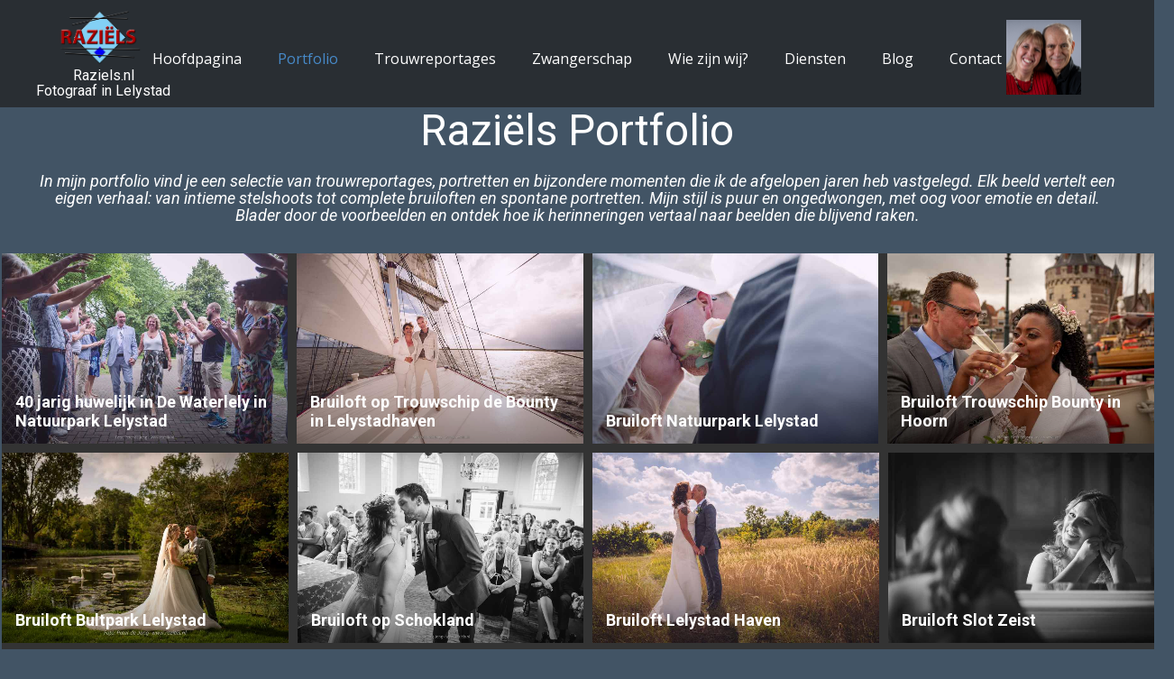

--- FILE ---
content_type: text/html; charset=utf-8
request_url: https://www.raziels.nl/portfolio.html?3771
body_size: 25926
content:
<!DOCTYPE html>
<html lang="nl" prefix="og: http://ogp.me/ns#" >
<head>
<script class="4SEO_analytics_rule_3" async src="https://www.googletagmanager.com/gtag/js?id=UA-149331896-1" ></script>
<script class="4SEO_analytics_rule_3" >
    window.dataLayer = window.dataLayer || [];function gtag() {dataLayer.push(arguments);}
    gtag('js', new Date());
    gtag('config', 'UA-149331896-1');</script>
<meta name="viewport" content="width=device-width, initial-scale=1.0">
    <meta charset="utf-8">
	<meta name="rights" content="Peter de Jong - https://www.Raziels.nl">
	<meta name="author" content="Peter de Jong - Raziëls.nl">
	<meta property="og:image:width" content="1363">
	<meta property="og:image:height" content="2048">
	<meta property="og:title" content="Portfolio - www.raziels.nl">
	<meta property="og:type" content="article">
	<meta property="og:image:url" content="https://www.raziels.nl/images/bagallery/gallery-1/watermark/Fotograaf-Lelystad-Raziels-fotografie_PDJ_6957.jpg">
	<meta property="og:url" content="https://www.raziels.nl/portfolio.html?3771">
	<meta property="og:description" content="Fotograaf Lelystad | Voor Bruiloft / Trouw fotografie, Baby Fotografie, Portret Fotografie en Event Fotografie. Kijk hier voor onze fotografie portfolio en onze">
	<meta name="description" content="Fotograaf Lelystad | Voor Bruiloft / Trouw fotografie, Baby Fotografie, Portret Fotografie en Event Fotografie. Kijk hier voor onze fotografie portfolio en onze">
	<meta name="generator" content="Joomla! - Open Source Content Management - Version 5.4.2">
	<meta name="keywords" content="fotograaf lelystad bruiloft trouwerij pertnerschap, portfolio Raziels Fotograaf Lelystad" /><title>Portfolio - www.raziels.nl</title>
<link href="/media/com_eventgallery/dist/eventgallery.css?v=5.7.4&amp;e=1" rel="stylesheet">
	<link href="/media/com_eventgallery/dist/responsive-static.css?v=5.7.4&amp;e=1" rel="stylesheet">
	<link href="/plugins/system/jce/css/content.css?badb4208be409b1335b815dde676300e" rel="stylesheet">
	<style>    div#events .item .eg-content,
    .eventgallery-subcategories .wrapper .content,
    .event-thumbnail.img-thumbnail,
    .eventgallery-events-imagelist .event-thumbnail,
    .eventgallery-module .thumbnails .thumbnail,
    .singleimage .thumbnail,
    #bigimageContainer,
    .imagetypeselection-container .eg-img,
    .share-preview .eg-img,
    .cart-item .item-image img,
    .eg-plg-img,
    .report-image .eg-img,
    .plg-eventgallery-event .eg-img
     {
      border: 1px solid #eee;
      border-radius: 5px;
      box-shadow: 0 4px 8px rgba(0, 0, 0, .05);
      overflow: hidden;
    }
    
    .thumbnails .event-thumbnail.img-thumbnail,
    .cart-item .img-thumbnail,
    .singleimage .thumbnail
     {
      padding: 0;
    }
    
    .thumbnails .event-thumbnail.img-thumbnail,
    .singleimage .thumbnail
     {
      margin: 8px;
    }</style>
<script type="application/json" class="joomla-script-options new">{"system.paths":{"root":"","rootFull":"https:\/\/www.raziels.nl\/","base":"","baseFull":"https:\/\/www.raziels.nl\/"},"csrf.token":"fdba5d13fd2965d42c643ade6c9562da","joomla.jtext":{"JLIB_FORM_CONTAINS_INVALID_FIELDS":"Het formulier kan niet worden verzonden omdat verplichte gegevens ontbreken. <br> Corrigeer de gemarkeerde velden en probeer het opnieuw.","JLIB_FORM_FIELD_REQUIRED_VALUE":"Vul dit veld in","JLIB_FORM_FIELD_REQUIRED_CHECK":"Een van de opties moet worden geselecteerd","JLIB_FORM_FIELD_INVALID_VALUE":"Deze waarde is niet geldig"}}</script>
	<script src="/media/system/js/core.min.js?a3d8f8"></script>
	<script src="/media/system/js/fields/validate.min.js?75ac5d" type="module"></script>
	<script src="/media/vendor/jquery/js/jquery.min.js?3.7.1"></script>
	<script src="/media/legacy/js/jquery-noconflict.min.js?504da4"></script>
	<script src="/media/vendor/bootstrap/js/alert.min.js?5.3.8" type="module"></script>
	<script src="/media/vendor/bootstrap/js/button.min.js?5.3.8" type="module"></script>
	<script src="/media/vendor/bootstrap/js/carousel.min.js?5.3.8" type="module"></script>
	<script src="/media/vendor/bootstrap/js/collapse.min.js?5.3.8" type="module"></script>
	<script src="/media/vendor/bootstrap/js/dropdown.min.js?5.3.8" type="module"></script>
	<script src="/media/vendor/bootstrap/js/modal.min.js?5.3.8" type="module"></script>
	<script src="/media/vendor/bootstrap/js/offcanvas.min.js?5.3.8" type="module"></script>
	<script src="/media/vendor/bootstrap/js/popover.min.js?5.3.8" type="module"></script>
	<script src="/media/vendor/bootstrap/js/scrollspy.min.js?5.3.8" type="module"></script>
	<script src="/media/vendor/bootstrap/js/tab.min.js?5.3.8" type="module"></script>
	<script src="/media/vendor/bootstrap/js/toast.min.js?5.3.8" type="module"></script>
	<script src="/media/com_eventgallery/dist/eventgallery.js?v=5.7.4&amp;e=1"></script>
	<script type="application/ld+json">{"@context":"https://schema.org","@graph":[{"@type":"Organization","@id":"https://www.raziels.nl/#/schema/Organization/base","name":"www.raziels.nl","url":"https://www.raziels.nl/"},{"@type":"WebSite","@id":"https://www.raziels.nl/#/schema/WebSite/base","url":"https://www.raziels.nl/","name":"www.raziels.nl","publisher":{"@id":"https://www.raziels.nl/#/schema/Organization/base"}},{"@type":"WebPage","@id":"https://www.raziels.nl/#/schema/WebPage/base","url":"https://www.raziels.nl/portfolio.html?3771","name":"Portfolio - www.raziels.nl","description":"Fotograaf Lelystad | Voor Bruiloft / Trouw fotografie, Baby Fotografie, Portret Fotografie en Event Fotografie. Kijk hier voor onze fotografie portfolio en onze","isPartOf":{"@id":"https://www.raziels.nl/#/schema/WebSite/base"},"about":{"@id":"https://www.raziels.nl/#/schema/Organization/base"},"inLanguage":"nl-NL"},{"@type":"Article","@id":"https://www.raziels.nl/#/schema/com_content/article/240","name":"Portfolio","headline":"Portfolio","inLanguage":"nl-NL","isPartOf":{"@id":"https://www.raziels.nl/#/schema/WebPage/base"}}]}</script>
	<script>window.EventGalleryLightboxConfiguration={"navigationFadeDelay":0,"slideshowSpeed":3000,"doUseSlideshow":false,"doUseAutoplay":false,"doTrackImageHits":true,"trackImageHitsUrl":"\/api\/index.php\/v1\/eventgallery\/imagehitcounter","KEY_CLOSE":"Close (Esc)","KEY_SHARE":"Share","KEY_DOWNLOAD":"Download","KEY_BUY":"Buy","KEY_ZOOM":"Zoom in\/out","KEY_PREVIOUS":"Previous (arrow left)","KEY_NEXT":"Next (arrow right)","KEY_FULLSCREEN":"Fullscreen","KEY_PLAYSLIDESHOW":"Play Slideshow","KEY_PAUSESLIDESHOW":"Pause Slideshow"};</script>
	<script>window.EventGalleryCartConfiguration={"add2cartdialogurl":"\/component\/eventgallery\/singleimage.raw?layout=imagesetselection&Itemid=935","removeUrl":"\/component\/eventgallery\/rest.raw?task=removefromcart&Itemid=935","add2cartUrl":"\/component\/eventgallery\/rest.raw?task=add2cart&Itemid=935","getCartUrl":"\/component\/eventgallery\/rest.raw?task=getCart&Itemid=935","removeLinkTitle":"Remove item from cart","removeAllItemsWarning":"Are you sure you want to remove all items from your cart?"};</script>
	<script>window.EventGalleryGooglePhotosConfiguration={"albumUrl":"\/component\/eventgallery\/googlephotosapi.raw?task=getAlbum&Itemid=935","albumsUrl":"\/component\/eventgallery\/googlephotosapi.raw?task=getAlbums&Itemid=935"};</script>
	<meta property="og:locale" content="nl_NL" class="4SEO_ogp_tag">
	<meta property="og:url" content="https://www.raziels.nl/portfolio.html?3771" class="4SEO_ogp_tag">
	<meta property="og:site_name" content="www.raziels.nl">
	<meta property="og:type" content="article" class="4SEO_ogp_tag">
	<meta property="og:title" content="Portfolio - www.raziels.nl" class="4SEO_ogp_tag">
	<meta property="og:description" content="Fotograaf Lelystad | Voor Bruiloft / Trouw fotografie, Baby Fotografie, Portret Fotografie en Event Fotografie. Kijk hier voor onze fotografie portfolio en onze" class="4SEO_ogp_tag">
	<meta property="fb:app_id" content="966242223397117" class="4SEO_ogp_tag">
	<meta property="og:image" content="https://www.raziels.nl/images/raziels/Raziels-logo-large.png" class="4SEO_ogp_tag">
	<meta property="og:image:width" content="0" class="4SEO_ogp_tag">
	<meta property="og:image:height" content="0" class="4SEO_ogp_tag">
	<meta property="og:image:secure_url" content="https://www.raziels.nl/images/raziels/Raziels-logo-large.png" class="4SEO_ogp_tag">
	<meta name="twitter:card" content="summary" class="4SEO_tcards_tag">
	<meta name="twitter:url" content="https://www.raziels.nl/portfolio.html?3771" class="4SEO_tcards_tag">
	<meta name="twitter:title" content="Portfolio - www.raziels.nl" class="4SEO_tcards_tag">
	<meta name="twitter:description" content="Fotograaf Lelystad | Voor Bruiloft / Trouw fotografie, Baby Fotografie, Portret Fotografie en Event Fotografie. Kijk hier voor onze fotografie portfolio en onze" class="4SEO_tcards_tag">
	<meta name="twitter:image" content="https://www.raziels.nl/images/raziels/Raziels-logo-large.png" class="4SEO_tcards_tag">
	<link rel="canonical" href="https://www.raziels.nl/portfolio.html?3771">

<script src="/media/vendor/jquery/js/jquery.min.js"></script><script>var JUri = "https://www.raziels.nl/", gallery_image_path="images"</script><script src="https://www.raziels.nl/components/com_bagallery/libraries/modal/ba_modal.js?2.4.0"></script><link rel="stylesheet" href="https://www.raziels.nl/components/com_bagallery/assets/css/ba-style.css?2.4.0"><link rel="stylesheet" href="https://www.raziels.nl/components/com_bagallery/assets/css/ba-effects.css?2.4.0"><script src="https://www.raziels.nl/components/com_bagallery/libraries/ba_isotope/ba_isotope.js?2.4.0"></script><script src="https://www.raziels.nl/components/com_bagallery/libraries/lazyload/jquery.lazyload.min.js?2.4.0"></script><script src="https://www.raziels.nl/components/com_bagallery/assets/js/ba-gallery.js?2.4.0"></script>
<link rel="stylesheet" type="text/css" media="all" href="/components/com_nicepage/assets/css/nicepage.css" rel="stylesheet" id="nicepage-style-css"><link rel="stylesheet" type="text/css" media="all" href="/components/com_nicepage/assets/css/media.css" rel="stylesheet" id="theme-media-css"><link id="u-theme-google-font" rel="stylesheet" href="https://fonts.googleapis.com/css?family=Roboto:100,100i,200,200i,300,300i,400,400i,500,500i,600,600i,700,700i,800,800i,900,900i|Open+Sans:300,300i,400,400i,500,500i,600,600i,700,700i,800,800i"><style>.u-body {
  font-family: 'Open Sans',sans-serif;
}
h1,
h2,
h3,
h4,
h5,
h6 {
  font-family: Roboto,sans-serif;
}


.u-overlap.u-overlap-transparent .u-header,
.u-image,
.u-gradient {
  color: #111111;
}
.u-shading,
.u-overlap.u-overlap-contrast .u-header {
  color: #ffffff;
}
.u-body {
  color: #ffffff;
  background-color: #3e3e3e;
  --effect-scale: 1.1;
}


.u-custom-font.u-text-font {
  font-family: 'Open Sans',sans-serif !important;
}
.u-custom-font.u-heading-font {
  font-family: Roboto,sans-serif !important;
}


.u-none.u-input,
.u-none.u-field-input,
.u-none.u-button-style,
.u-none.u-button-style:hover,
.u-none.u-button-style:focus,
.u-none.u-button-style:active,
.u-none.u-button-style.active,
.u-button-style.u-hover-none:hover,
.u-button-style.u-hover-none.hover,
.u-button-style.u-hover-none:focus,
.u-button-style.u-active-none:active,
.u-button-style.u-active-none.active,
li.active > .u-button-style.u-active-none {
  color: inherit !important;
  background-color: transparent !important;
}
.u-button-style.u-border-none,
.u-button-style.u-border-hover-none:hover,
.u-button-style.u-border-hover-none:focus,
.u-button-style.u-border-active-none:active,
.u-button-style.u-border-active-none.active,
li.active > .u-button-style.u-border-active-none {
  border-color: transparent !important;
  border-width: 0;
}
.u-button-style.u-text-none,
.u-button-style.u-text-none:hover,
.u-button-style.u-text-none:focus,
.u-button-style.u-text-none:active,
.u-button-style.u-text-none.active,
.u-button-style.u-text-hover-none:hover,
.u-button-style.u-text-hover-none:focus,
.u-button-style.u-text-active-none:active,
.u-button-style.u-text-active-none.active,
li.active > .u-button-style.u-text-active-none {
  color: inherit !important;
}
/*end-color none*//*begin-color palette-1-dark-3*/
.u-palette-1-dark-3,
.u-body.u-palette-1-dark-3,
section.u-palette-1-dark-3:before,
.u-palette-1-dark-3 > .u-audio-main-layout-wrapper:before,
.u-palette-1-dark-3 > .u-container-layout:before,
.u-palette-1-dark-3 > .u-inner-container-layout:before,
.u-palette-1-dark-3.u-sidenav:before,
.u-container-layout.u-container-layout.u-palette-1-dark-3:before,
.u-table-alt-palette-1-dark-3 tr:nth-child(even) {
  color: #ffffff;
  background-color: #292e33;
}
.u-input.u-palette-1-dark-3,
.u-field-input.u-palette-1-dark-3,
.u-button-style.u-palette-1-dark-3,
.u-button-style.u-palette-1-dark-3[class*="u-border-"] {
  color: #ffffff !important;
  background-color: #292e33 !important;
}
.u-button-style.u-palette-1-dark-3:hover,
.u-button-style.u-palette-1-dark-3[class*="u-border-"]:hover,
.u-button-style.u-palette-1-dark-3:focus,
.u-button-style.u-palette-1-dark-3[class*="u-border-"]:focus,
.u-button-style.u-button-style.u-palette-1-dark-3:active,
.u-button-style.u-button-style.u-palette-1-dark-3[class*="u-border-"]:active,
.u-button-style.u-button-style.u-palette-1-dark-3.active,
.u-button-style.u-button-style.u-palette-1-dark-3[class*="u-border-"].active,
li.active > .u-button-style.u-button-style.u-palette-1-dark-3,
li.active > .u-button-style.u-button-style.u-palette-1-dark-3[class*="u-border-"] {
  color: #ffffff !important;
  background-color: #25292e !important;
}
/* hover */
.u-hover-palette-1-dark-3:hover,
.u-hover-palette-1-dark-3[class*="u-border-"]:hover,
.u-hover-palette-1-dark-3:focus,
.u-hover-palette-1-dark-3[class*="u-border-"]:focus,
a.u-button-style.u-hover-palette-1-dark-3:hover,
a.u-button-style.u-hover-palette-1-dark-3.hover,
a.u-button-style.u-hover-palette-1-dark-3[class*="u-border-"]:hover,
a.u-button-style.u-hover-palette-1-dark-3[class*="u-border-"].hover,
a.u-button-style:hover > .u-hover-palette-1-dark-3,
a.u-button-style:hover > .u-hover-palette-1-dark-3[class*="u-border-"],
a.u-button-style.u-hover-palette-1-dark-3:focus,
a.u-button-style.u-hover-palette-1-dark-3[class*="u-border-"]:focus {
  color: #ffffff !important;
  background-color: #292e33 !important;
}
/* active */
.u-active-palette-1-dark-3.u-active.u-active,
.u-active-palette-1-dark-3[class*="u-border-"].u-active.u-active,
a.u-button-style.u-button-style.u-active-palette-1-dark-3:active,
a.u-button-style.u-button-style.u-active-palette-1-dark-3[class*="u-border-"]:active,
a.u-button-style.u-button-style.u-active-palette-1-dark-3.active,
a.u-button-style.u-button-style.u-active-palette-1-dark-3[class*="u-border-"].active,
a.u-button-style.u-button-style.active > .u-active-palette-1-dark-3,
a.u-button-style.u-button-style.active > .u-active-palette-1-dark-3[class*="u-border-"],
li.active > a.u-button-style.u-button-style.u-active-palette-1-dark-3,
li.active > a.u-button-style.u-button-style.u-active-palette-1-dark-3[class*="u-border-"],
input.u-field-input.u-field-input.u-active-palette-1-dark-3:checked {
  color: #ffffff !important;
  background-color: #292e33 !important;
}
a.u-link.u-hover-palette-1-dark-3:hover {
  color: #292e33 !important;
}
/*end-color palette-1-dark-3*//*begin-color palette-1-dark-2*/
.u-palette-1-dark-2,
.u-body.u-palette-1-dark-2,
section.u-palette-1-dark-2:before,
.u-palette-1-dark-2 > .u-audio-main-layout-wrapper:before,
.u-palette-1-dark-2 > .u-container-layout:before,
.u-palette-1-dark-2 > .u-inner-container-layout:before,
.u-palette-1-dark-2.u-sidenav:before,
.u-container-layout.u-container-layout.u-palette-1-dark-2:before,
.u-table-alt-palette-1-dark-2 tr:nth-child(even) {
  color: #ffffff;
  background-color: #425465;
}
.u-input.u-palette-1-dark-2,
.u-field-input.u-palette-1-dark-2,
.u-button-style.u-palette-1-dark-2,
.u-button-style.u-palette-1-dark-2[class*="u-border-"] {
  color: #ffffff !important;
  background-color: #425465 !important;
}
.u-button-style.u-palette-1-dark-2:hover,
.u-button-style.u-palette-1-dark-2[class*="u-border-"]:hover,
.u-button-style.u-palette-1-dark-2:focus,
.u-button-style.u-palette-1-dark-2[class*="u-border-"]:focus,
.u-button-style.u-button-style.u-palette-1-dark-2:active,
.u-button-style.u-button-style.u-palette-1-dark-2[class*="u-border-"]:active,
.u-button-style.u-button-style.u-palette-1-dark-2.active,
.u-button-style.u-button-style.u-palette-1-dark-2[class*="u-border-"].active,
li.active > .u-button-style.u-button-style.u-palette-1-dark-2,
li.active > .u-button-style.u-button-style.u-palette-1-dark-2[class*="u-border-"] {
  color: #ffffff !important;
  background-color: #3b4c5b !important;
}
/* hover */
.u-hover-palette-1-dark-2:hover,
.u-hover-palette-1-dark-2[class*="u-border-"]:hover,
.u-hover-palette-1-dark-2:focus,
.u-hover-palette-1-dark-2[class*="u-border-"]:focus,
a.u-button-style.u-hover-palette-1-dark-2:hover,
a.u-button-style.u-hover-palette-1-dark-2.hover,
a.u-button-style.u-hover-palette-1-dark-2[class*="u-border-"]:hover,
a.u-button-style.u-hover-palette-1-dark-2[class*="u-border-"].hover,
a.u-button-style:hover > .u-hover-palette-1-dark-2,
a.u-button-style:hover > .u-hover-palette-1-dark-2[class*="u-border-"],
a.u-button-style.u-hover-palette-1-dark-2:focus,
a.u-button-style.u-hover-palette-1-dark-2[class*="u-border-"]:focus {
  color: #ffffff !important;
  background-color: #425465 !important;
}
/* active */
.u-active-palette-1-dark-2.u-active.u-active,
.u-active-palette-1-dark-2[class*="u-border-"].u-active.u-active,
a.u-button-style.u-button-style.u-active-palette-1-dark-2:active,
a.u-button-style.u-button-style.u-active-palette-1-dark-2[class*="u-border-"]:active,
a.u-button-style.u-button-style.u-active-palette-1-dark-2.active,
a.u-button-style.u-button-style.u-active-palette-1-dark-2[class*="u-border-"].active,
a.u-button-style.u-button-style.active > .u-active-palette-1-dark-2,
a.u-button-style.u-button-style.active > .u-active-palette-1-dark-2[class*="u-border-"],
li.active > a.u-button-style.u-button-style.u-active-palette-1-dark-2,
li.active > a.u-button-style.u-button-style.u-active-palette-1-dark-2[class*="u-border-"],
input.u-field-input.u-field-input.u-active-palette-1-dark-2:checked {
  color: #ffffff !important;
  background-color: #425465 !important;
}
a.u-link.u-hover-palette-1-dark-2:hover {
  color: #425465 !important;
}
/*end-color palette-1-dark-2*//*begin-color palette-1-dark-1*/
.u-palette-1-dark-1,
.u-body.u-palette-1-dark-1,
section.u-palette-1-dark-1:before,
.u-palette-1-dark-1 > .u-audio-main-layout-wrapper:before,
.u-palette-1-dark-1 > .u-container-layout:before,
.u-palette-1-dark-1 > .u-inner-container-layout:before,
.u-palette-1-dark-1.u-sidenav:before,
.u-container-layout.u-container-layout.u-palette-1-dark-1:before,
.u-table-alt-palette-1-dark-1 tr:nth-child(even) {
  color: #ffffff;
  background-color: #4c7397;
}
.u-input.u-palette-1-dark-1,
.u-field-input.u-palette-1-dark-1,
.u-button-style.u-palette-1-dark-1,
.u-button-style.u-palette-1-dark-1[class*="u-border-"] {
  color: #ffffff !important;
  background-color: #4c7397 !important;
}
.u-button-style.u-palette-1-dark-1:hover,
.u-button-style.u-palette-1-dark-1[class*="u-border-"]:hover,
.u-button-style.u-palette-1-dark-1:focus,
.u-button-style.u-palette-1-dark-1[class*="u-border-"]:focus,
.u-button-style.u-button-style.u-palette-1-dark-1:active,
.u-button-style.u-button-style.u-palette-1-dark-1[class*="u-border-"]:active,
.u-button-style.u-button-style.u-palette-1-dark-1.active,
.u-button-style.u-button-style.u-palette-1-dark-1[class*="u-border-"].active,
li.active > .u-button-style.u-button-style.u-palette-1-dark-1,
li.active > .u-button-style.u-button-style.u-palette-1-dark-1[class*="u-border-"] {
  color: #ffffff !important;
  background-color: #446888 !important;
}
/* hover */
.u-hover-palette-1-dark-1:hover,
.u-hover-palette-1-dark-1[class*="u-border-"]:hover,
.u-hover-palette-1-dark-1:focus,
.u-hover-palette-1-dark-1[class*="u-border-"]:focus,
a.u-button-style.u-hover-palette-1-dark-1:hover,
a.u-button-style.u-hover-palette-1-dark-1.hover,
a.u-button-style.u-hover-palette-1-dark-1[class*="u-border-"]:hover,
a.u-button-style.u-hover-palette-1-dark-1[class*="u-border-"].hover,
a.u-button-style:hover > .u-hover-palette-1-dark-1,
a.u-button-style:hover > .u-hover-palette-1-dark-1[class*="u-border-"],
a.u-button-style.u-hover-palette-1-dark-1:focus,
a.u-button-style.u-hover-palette-1-dark-1[class*="u-border-"]:focus {
  color: #ffffff !important;
  background-color: #4c7397 !important;
}
/* active */
.u-active-palette-1-dark-1.u-active.u-active,
.u-active-palette-1-dark-1[class*="u-border-"].u-active.u-active,
a.u-button-style.u-button-style.u-active-palette-1-dark-1:active,
a.u-button-style.u-button-style.u-active-palette-1-dark-1[class*="u-border-"]:active,
a.u-button-style.u-button-style.u-active-palette-1-dark-1.active,
a.u-button-style.u-button-style.u-active-palette-1-dark-1[class*="u-border-"].active,
a.u-button-style.u-button-style.active > .u-active-palette-1-dark-1,
a.u-button-style.u-button-style.active > .u-active-palette-1-dark-1[class*="u-border-"],
li.active > a.u-button-style.u-button-style.u-active-palette-1-dark-1,
li.active > a.u-button-style.u-button-style.u-active-palette-1-dark-1[class*="u-border-"],
input.u-field-input.u-field-input.u-active-palette-1-dark-1:checked {
  color: #ffffff !important;
  background-color: #4c7397 !important;
}
a.u-link.u-hover-palette-1-dark-1:hover {
  color: #4c7397 !important;
}
/*end-color palette-1-dark-1*//*begin-color palette-1*/
.u-palette-1,
.u-body.u-palette-1,
section.u-palette-1:before,
.u-palette-1 > .u-audio-main-layout-wrapper:before,
.u-palette-1 > .u-container-layout:before,
.u-palette-1 > .u-inner-container-layout:before,
.u-palette-1.u-sidenav:before,
.u-container-layout.u-container-layout.u-palette-1:before,
.u-table-alt-palette-1 tr:nth-child(even) {
  color: #ffffff;
  background-color: #478ac9;
}
.u-input.u-palette-1,
.u-field-input.u-palette-1,
.u-button-style.u-palette-1,
.u-button-style.u-palette-1[class*="u-border-"] {
  color: #ffffff !important;
  background-color: #478ac9 !important;
}
.u-button-style.u-palette-1:hover,
.u-button-style.u-palette-1[class*="u-border-"]:hover,
.u-button-style.u-palette-1:focus,
.u-button-style.u-palette-1[class*="u-border-"]:focus,
.u-button-style.u-button-style.u-palette-1:active,
.u-button-style.u-button-style.u-palette-1[class*="u-border-"]:active,
.u-button-style.u-button-style.u-palette-1.active,
.u-button-style.u-button-style.u-palette-1[class*="u-border-"].active,
li.active > .u-button-style.u-button-style.u-palette-1,
li.active > .u-button-style.u-button-style.u-palette-1[class*="u-border-"] {
  color: #ffffff !important;
  background-color: #387cbd !important;
}
/* hover */
.u-hover-palette-1:hover,
.u-hover-palette-1[class*="u-border-"]:hover,
.u-hover-palette-1:focus,
.u-hover-palette-1[class*="u-border-"]:focus,
a.u-button-style.u-hover-palette-1:hover,
a.u-button-style.u-hover-palette-1.hover,
a.u-button-style.u-hover-palette-1[class*="u-border-"]:hover,
a.u-button-style.u-hover-palette-1[class*="u-border-"].hover,
a.u-button-style:hover > .u-hover-palette-1,
a.u-button-style:hover > .u-hover-palette-1[class*="u-border-"],
a.u-button-style.u-hover-palette-1:focus,
a.u-button-style.u-hover-palette-1[class*="u-border-"]:focus {
  color: #ffffff !important;
  background-color: #478ac9 !important;
}
/* active */
.u-active-palette-1.u-active.u-active,
.u-active-palette-1[class*="u-border-"].u-active.u-active,
a.u-button-style.u-button-style.u-active-palette-1:active,
a.u-button-style.u-button-style.u-active-palette-1[class*="u-border-"]:active,
a.u-button-style.u-button-style.u-active-palette-1.active,
a.u-button-style.u-button-style.u-active-palette-1[class*="u-border-"].active,
a.u-button-style.u-button-style.active > .u-active-palette-1,
a.u-button-style.u-button-style.active > .u-active-palette-1[class*="u-border-"],
li.active > a.u-button-style.u-button-style.u-active-palette-1,
li.active > a.u-button-style.u-button-style.u-active-palette-1[class*="u-border-"],
input.u-field-input.u-field-input.u-active-palette-1:checked {
  color: #ffffff !important;
  background-color: #478ac9 !important;
}
a.u-link.u-hover-palette-1:hover {
  color: #478ac9 !important;
}
/*end-color palette-1*//*begin-color palette-1-base*/
.u-palette-1-base,
.u-body.u-palette-1-base,
section.u-palette-1-base:before,
.u-palette-1-base > .u-audio-main-layout-wrapper:before,
.u-palette-1-base > .u-container-layout:before,
.u-palette-1-base > .u-inner-container-layout:before,
.u-palette-1-base.u-sidenav:before,
.u-container-layout.u-container-layout.u-palette-1-base:before,
.u-table-alt-palette-1-base tr:nth-child(even) {
  color: #ffffff;
  background-color: #478ac9;
}
.u-input.u-palette-1-base,
.u-field-input.u-palette-1-base,
.u-button-style.u-palette-1-base,
.u-button-style.u-palette-1-base[class*="u-border-"] {
  color: #ffffff !important;
  background-color: #478ac9 !important;
}
.u-button-style.u-palette-1-base:hover,
.u-button-style.u-palette-1-base[class*="u-border-"]:hover,
.u-button-style.u-palette-1-base:focus,
.u-button-style.u-palette-1-base[class*="u-border-"]:focus,
.u-button-style.u-button-style.u-palette-1-base:active,
.u-button-style.u-button-style.u-palette-1-base[class*="u-border-"]:active,
.u-button-style.u-button-style.u-palette-1-base.active,
.u-button-style.u-button-style.u-palette-1-base[class*="u-border-"].active,
li.active > .u-button-style.u-button-style.u-palette-1-base,
li.active > .u-button-style.u-button-style.u-palette-1-base[class*="u-border-"] {
  color: #ffffff !important;
  background-color: #387cbd !important;
}
/* hover */
.u-hover-palette-1-base:hover,
.u-hover-palette-1-base[class*="u-border-"]:hover,
.u-hover-palette-1-base:focus,
.u-hover-palette-1-base[class*="u-border-"]:focus,
a.u-button-style.u-hover-palette-1-base:hover,
a.u-button-style.u-hover-palette-1-base.hover,
a.u-button-style.u-hover-palette-1-base[class*="u-border-"]:hover,
a.u-button-style.u-hover-palette-1-base[class*="u-border-"].hover,
a.u-button-style:hover > .u-hover-palette-1-base,
a.u-button-style:hover > .u-hover-palette-1-base[class*="u-border-"],
a.u-button-style.u-hover-palette-1-base:focus,
a.u-button-style.u-hover-palette-1-base[class*="u-border-"]:focus {
  color: #ffffff !important;
  background-color: #478ac9 !important;
}
/* active */
.u-active-palette-1-base.u-active.u-active,
.u-active-palette-1-base[class*="u-border-"].u-active.u-active,
a.u-button-style.u-button-style.u-active-palette-1-base:active,
a.u-button-style.u-button-style.u-active-palette-1-base[class*="u-border-"]:active,
a.u-button-style.u-button-style.u-active-palette-1-base.active,
a.u-button-style.u-button-style.u-active-palette-1-base[class*="u-border-"].active,
a.u-button-style.u-button-style.active > .u-active-palette-1-base,
a.u-button-style.u-button-style.active > .u-active-palette-1-base[class*="u-border-"],
li.active > a.u-button-style.u-button-style.u-active-palette-1-base,
li.active > a.u-button-style.u-button-style.u-active-palette-1-base[class*="u-border-"],
input.u-field-input.u-field-input.u-active-palette-1-base:checked {
  color: #ffffff !important;
  background-color: #478ac9 !important;
}
a.u-link.u-hover-palette-1-base:hover {
  color: #478ac9 !important;
}
/*end-color palette-1-base*//*begin-color palette-2*/
.u-palette-2,
.u-body.u-palette-2,
section.u-palette-2:before,
.u-palette-2 > .u-audio-main-layout-wrapper:before,
.u-palette-2 > .u-container-layout:before,
.u-palette-2 > .u-inner-container-layout:before,
.u-palette-2.u-sidenav:before,
.u-container-layout.u-container-layout.u-palette-2:before,
.u-table-alt-palette-2 tr:nth-child(even) {
  color: #ffffff;
  background-color: #db545a;
}
.u-input.u-palette-2,
.u-field-input.u-palette-2,
.u-button-style.u-palette-2,
.u-button-style.u-palette-2[class*="u-border-"] {
  color: #ffffff !important;
  background-color: #db545a !important;
}
.u-button-style.u-palette-2:hover,
.u-button-style.u-palette-2[class*="u-border-"]:hover,
.u-button-style.u-palette-2:focus,
.u-button-style.u-palette-2[class*="u-border-"]:focus,
.u-button-style.u-button-style.u-palette-2:active,
.u-button-style.u-button-style.u-palette-2[class*="u-border-"]:active,
.u-button-style.u-button-style.u-palette-2.active,
.u-button-style.u-button-style.u-palette-2[class*="u-border-"].active,
li.active > .u-button-style.u-button-style.u-palette-2,
li.active > .u-button-style.u-button-style.u-palette-2[class*="u-border-"] {
  color: #ffffff !important;
  background-color: #d63b42 !important;
}
/* hover */
.u-hover-palette-2:hover,
.u-hover-palette-2[class*="u-border-"]:hover,
.u-hover-palette-2:focus,
.u-hover-palette-2[class*="u-border-"]:focus,
a.u-button-style.u-hover-palette-2:hover,
a.u-button-style.u-hover-palette-2.hover,
a.u-button-style.u-hover-palette-2[class*="u-border-"]:hover,
a.u-button-style.u-hover-palette-2[class*="u-border-"].hover,
a.u-button-style:hover > .u-hover-palette-2,
a.u-button-style:hover > .u-hover-palette-2[class*="u-border-"],
a.u-button-style.u-hover-palette-2:focus,
a.u-button-style.u-hover-palette-2[class*="u-border-"]:focus {
  color: #ffffff !important;
  background-color: #db545a !important;
}
/* active */
.u-active-palette-2.u-active.u-active,
.u-active-palette-2[class*="u-border-"].u-active.u-active,
a.u-button-style.u-button-style.u-active-palette-2:active,
a.u-button-style.u-button-style.u-active-palette-2[class*="u-border-"]:active,
a.u-button-style.u-button-style.u-active-palette-2.active,
a.u-button-style.u-button-style.u-active-palette-2[class*="u-border-"].active,
a.u-button-style.u-button-style.active > .u-active-palette-2,
a.u-button-style.u-button-style.active > .u-active-palette-2[class*="u-border-"],
li.active > a.u-button-style.u-button-style.u-active-palette-2,
li.active > a.u-button-style.u-button-style.u-active-palette-2[class*="u-border-"],
input.u-field-input.u-field-input.u-active-palette-2:checked {
  color: #ffffff !important;
  background-color: #db545a !important;
}
a.u-link.u-hover-palette-2:hover {
  color: #db545a !important;
}
/*end-color palette-2*//*begin-color palette-2-base*/
.u-palette-2-base,
.u-body.u-palette-2-base,
section.u-palette-2-base:before,
.u-palette-2-base > .u-audio-main-layout-wrapper:before,
.u-palette-2-base > .u-container-layout:before,
.u-palette-2-base > .u-inner-container-layout:before,
.u-palette-2-base.u-sidenav:before,
.u-container-layout.u-container-layout.u-palette-2-base:before,
.u-table-alt-palette-2-base tr:nth-child(even) {
  color: #ffffff;
  background-color: #db545a;
}
.u-input.u-palette-2-base,
.u-field-input.u-palette-2-base,
.u-button-style.u-palette-2-base,
.u-button-style.u-palette-2-base[class*="u-border-"] {
  color: #ffffff !important;
  background-color: #db545a !important;
}
.u-button-style.u-palette-2-base:hover,
.u-button-style.u-palette-2-base[class*="u-border-"]:hover,
.u-button-style.u-palette-2-base:focus,
.u-button-style.u-palette-2-base[class*="u-border-"]:focus,
.u-button-style.u-button-style.u-palette-2-base:active,
.u-button-style.u-button-style.u-palette-2-base[class*="u-border-"]:active,
.u-button-style.u-button-style.u-palette-2-base.active,
.u-button-style.u-button-style.u-palette-2-base[class*="u-border-"].active,
li.active > .u-button-style.u-button-style.u-palette-2-base,
li.active > .u-button-style.u-button-style.u-palette-2-base[class*="u-border-"] {
  color: #ffffff !important;
  background-color: #d63b42 !important;
}
/* hover */
.u-hover-palette-2-base:hover,
.u-hover-palette-2-base[class*="u-border-"]:hover,
.u-hover-palette-2-base:focus,
.u-hover-palette-2-base[class*="u-border-"]:focus,
a.u-button-style.u-hover-palette-2-base:hover,
a.u-button-style.u-hover-palette-2-base.hover,
a.u-button-style.u-hover-palette-2-base[class*="u-border-"]:hover,
a.u-button-style.u-hover-palette-2-base[class*="u-border-"].hover,
a.u-button-style:hover > .u-hover-palette-2-base,
a.u-button-style:hover > .u-hover-palette-2-base[class*="u-border-"],
a.u-button-style.u-hover-palette-2-base:focus,
a.u-button-style.u-hover-palette-2-base[class*="u-border-"]:focus {
  color: #ffffff !important;
  background-color: #db545a !important;
}
/* active */
.u-active-palette-2-base.u-active.u-active,
.u-active-palette-2-base[class*="u-border-"].u-active.u-active,
a.u-button-style.u-button-style.u-active-palette-2-base:active,
a.u-button-style.u-button-style.u-active-palette-2-base[class*="u-border-"]:active,
a.u-button-style.u-button-style.u-active-palette-2-base.active,
a.u-button-style.u-button-style.u-active-palette-2-base[class*="u-border-"].active,
a.u-button-style.u-button-style.active > .u-active-palette-2-base,
a.u-button-style.u-button-style.active > .u-active-palette-2-base[class*="u-border-"],
li.active > a.u-button-style.u-button-style.u-active-palette-2-base,
li.active > a.u-button-style.u-button-style.u-active-palette-2-base[class*="u-border-"],
input.u-field-input.u-field-input.u-active-palette-2-base:checked {
  color: #ffffff !important;
  background-color: #db545a !important;
}
a.u-link.u-hover-palette-2-base:hover {
  color: #db545a !important;
}
/*end-color palette-2-base*//*begin-color palette-3*/
.u-palette-3,
.u-body.u-palette-3,
section.u-palette-3:before,
.u-palette-3 > .u-audio-main-layout-wrapper:before,
.u-palette-3 > .u-container-layout:before,
.u-palette-3 > .u-inner-container-layout:before,
.u-palette-3.u-sidenav:before,
.u-container-layout.u-container-layout.u-palette-3:before,
.u-table-alt-palette-3 tr:nth-child(even) {
  color: #111111;
  background-color: #f1c50e;
}
.u-input.u-palette-3,
.u-field-input.u-palette-3,
.u-button-style.u-palette-3,
.u-button-style.u-palette-3[class*="u-border-"] {
  color: #111111 !important;
  background-color: #f1c50e !important;
}
.u-button-style.u-palette-3:hover,
.u-button-style.u-palette-3[class*="u-border-"]:hover,
.u-button-style.u-palette-3:focus,
.u-button-style.u-palette-3[class*="u-border-"]:focus,
.u-button-style.u-button-style.u-palette-3:active,
.u-button-style.u-button-style.u-palette-3[class*="u-border-"]:active,
.u-button-style.u-button-style.u-palette-3.active,
.u-button-style.u-button-style.u-palette-3[class*="u-border-"].active,
li.active > .u-button-style.u-button-style.u-palette-3,
li.active > .u-button-style.u-button-style.u-palette-3[class*="u-border-"] {
  color: #111111 !important;
  background-color: #d9b10d !important;
}
/* hover */
.u-hover-palette-3:hover,
.u-hover-palette-3[class*="u-border-"]:hover,
.u-hover-palette-3:focus,
.u-hover-palette-3[class*="u-border-"]:focus,
a.u-button-style.u-hover-palette-3:hover,
a.u-button-style.u-hover-palette-3.hover,
a.u-button-style.u-hover-palette-3[class*="u-border-"]:hover,
a.u-button-style.u-hover-palette-3[class*="u-border-"].hover,
a.u-button-style:hover > .u-hover-palette-3,
a.u-button-style:hover > .u-hover-palette-3[class*="u-border-"],
a.u-button-style.u-hover-palette-3:focus,
a.u-button-style.u-hover-palette-3[class*="u-border-"]:focus {
  color: #111111 !important;
  background-color: #f1c50e !important;
}
/* active */
.u-active-palette-3.u-active.u-active,
.u-active-palette-3[class*="u-border-"].u-active.u-active,
a.u-button-style.u-button-style.u-active-palette-3:active,
a.u-button-style.u-button-style.u-active-palette-3[class*="u-border-"]:active,
a.u-button-style.u-button-style.u-active-palette-3.active,
a.u-button-style.u-button-style.u-active-palette-3[class*="u-border-"].active,
a.u-button-style.u-button-style.active > .u-active-palette-3,
a.u-button-style.u-button-style.active > .u-active-palette-3[class*="u-border-"],
li.active > a.u-button-style.u-button-style.u-active-palette-3,
li.active > a.u-button-style.u-button-style.u-active-palette-3[class*="u-border-"],
input.u-field-input.u-field-input.u-active-palette-3:checked {
  color: #111111 !important;
  background-color: #f1c50e !important;
}
a.u-link.u-hover-palette-3:hover {
  color: #f1c50e !important;
}
/*end-color palette-3*//*begin-color palette-3-base*/
.u-palette-3-base,
.u-body.u-palette-3-base,
section.u-palette-3-base:before,
.u-palette-3-base > .u-audio-main-layout-wrapper:before,
.u-palette-3-base > .u-container-layout:before,
.u-palette-3-base > .u-inner-container-layout:before,
.u-palette-3-base.u-sidenav:before,
.u-container-layout.u-container-layout.u-palette-3-base:before,
.u-table-alt-palette-3-base tr:nth-child(even) {
  color: #111111;
  background-color: #f1c50e;
}
.u-input.u-palette-3-base,
.u-field-input.u-palette-3-base,
.u-button-style.u-palette-3-base,
.u-button-style.u-palette-3-base[class*="u-border-"] {
  color: #111111 !important;
  background-color: #f1c50e !important;
}
.u-button-style.u-palette-3-base:hover,
.u-button-style.u-palette-3-base[class*="u-border-"]:hover,
.u-button-style.u-palette-3-base:focus,
.u-button-style.u-palette-3-base[class*="u-border-"]:focus,
.u-button-style.u-button-style.u-palette-3-base:active,
.u-button-style.u-button-style.u-palette-3-base[class*="u-border-"]:active,
.u-button-style.u-button-style.u-palette-3-base.active,
.u-button-style.u-button-style.u-palette-3-base[class*="u-border-"].active,
li.active > .u-button-style.u-button-style.u-palette-3-base,
li.active > .u-button-style.u-button-style.u-palette-3-base[class*="u-border-"] {
  color: #111111 !important;
  background-color: #d9b10d !important;
}
/* hover */
.u-hover-palette-3-base:hover,
.u-hover-palette-3-base[class*="u-border-"]:hover,
.u-hover-palette-3-base:focus,
.u-hover-palette-3-base[class*="u-border-"]:focus,
a.u-button-style.u-hover-palette-3-base:hover,
a.u-button-style.u-hover-palette-3-base.hover,
a.u-button-style.u-hover-palette-3-base[class*="u-border-"]:hover,
a.u-button-style.u-hover-palette-3-base[class*="u-border-"].hover,
a.u-button-style:hover > .u-hover-palette-3-base,
a.u-button-style:hover > .u-hover-palette-3-base[class*="u-border-"],
a.u-button-style.u-hover-palette-3-base:focus,
a.u-button-style.u-hover-palette-3-base[class*="u-border-"]:focus {
  color: #111111 !important;
  background-color: #f1c50e !important;
}
/* active */
.u-active-palette-3-base.u-active.u-active,
.u-active-palette-3-base[class*="u-border-"].u-active.u-active,
a.u-button-style.u-button-style.u-active-palette-3-base:active,
a.u-button-style.u-button-style.u-active-palette-3-base[class*="u-border-"]:active,
a.u-button-style.u-button-style.u-active-palette-3-base.active,
a.u-button-style.u-button-style.u-active-palette-3-base[class*="u-border-"].active,
a.u-button-style.u-button-style.active > .u-active-palette-3-base,
a.u-button-style.u-button-style.active > .u-active-palette-3-base[class*="u-border-"],
li.active > a.u-button-style.u-button-style.u-active-palette-3-base,
li.active > a.u-button-style.u-button-style.u-active-palette-3-base[class*="u-border-"],
input.u-field-input.u-field-input.u-active-palette-3-base:checked {
  color: #111111 !important;
  background-color: #f1c50e !important;
}
a.u-link.u-hover-palette-3-base:hover {
  color: #f1c50e !important;
}
/*end-color palette-3-base*//*begin-color grey*/
.u-grey,
.u-body.u-grey,
section.u-grey:before,
.u-grey > .u-audio-main-layout-wrapper:before,
.u-grey > .u-container-layout:before,
.u-grey > .u-inner-container-layout:before,
.u-grey.u-sidenav:before,
.u-container-layout.u-container-layout.u-grey:before,
.u-table-alt-grey tr:nth-child(even) {
  color: #ffffff;
  background-color: #b3b3b3;
}
.u-input.u-grey,
.u-field-input.u-grey,
.u-button-style.u-grey,
.u-button-style.u-grey[class*="u-border-"] {
  color: #ffffff !important;
  background-color: #b3b3b3 !important;
}
.u-button-style.u-grey:hover,
.u-button-style.u-grey[class*="u-border-"]:hover,
.u-button-style.u-grey:focus,
.u-button-style.u-grey[class*="u-border-"]:focus,
.u-button-style.u-button-style.u-grey:active,
.u-button-style.u-button-style.u-grey[class*="u-border-"]:active,
.u-button-style.u-button-style.u-grey.active,
.u-button-style.u-button-style.u-grey[class*="u-border-"].active,
li.active > .u-button-style.u-button-style.u-grey,
li.active > .u-button-style.u-button-style.u-grey[class*="u-border-"] {
  color: #ffffff !important;
  background-color: #a1a1a1 !important;
}
/* hover */
.u-hover-grey:hover,
.u-hover-grey[class*="u-border-"]:hover,
.u-hover-grey:focus,
.u-hover-grey[class*="u-border-"]:focus,
a.u-button-style.u-hover-grey:hover,
a.u-button-style.u-hover-grey.hover,
a.u-button-style.u-hover-grey[class*="u-border-"]:hover,
a.u-button-style.u-hover-grey[class*="u-border-"].hover,
a.u-button-style:hover > .u-hover-grey,
a.u-button-style:hover > .u-hover-grey[class*="u-border-"],
a.u-button-style.u-hover-grey:focus,
a.u-button-style.u-hover-grey[class*="u-border-"]:focus {
  color: #ffffff !important;
  background-color: #b3b3b3 !important;
}
/* active */
.u-active-grey.u-active.u-active,
.u-active-grey[class*="u-border-"].u-active.u-active,
a.u-button-style.u-button-style.u-active-grey:active,
a.u-button-style.u-button-style.u-active-grey[class*="u-border-"]:active,
a.u-button-style.u-button-style.u-active-grey.active,
a.u-button-style.u-button-style.u-active-grey[class*="u-border-"].active,
a.u-button-style.u-button-style.active > .u-active-grey,
a.u-button-style.u-button-style.active > .u-active-grey[class*="u-border-"],
li.active > a.u-button-style.u-button-style.u-active-grey,
li.active > a.u-button-style.u-button-style.u-active-grey[class*="u-border-"],
input.u-field-input.u-field-input.u-active-grey:checked {
  color: #ffffff !important;
  background-color: #b3b3b3 !important;
}
a.u-link.u-hover-grey:hover {
  color: #b3b3b3 !important;
}
/*end-color grey*//*begin-color white*/
.u-white,
.u-body.u-white,
section.u-white:before,
.u-white > .u-audio-main-layout-wrapper:before,
.u-white > .u-container-layout:before,
.u-white > .u-inner-container-layout:before,
.u-white.u-sidenav:before,
.u-container-layout.u-container-layout.u-white:before,
.u-table-alt-white tr:nth-child(even) {
  color: #111111;
  background-color: #ffffff;
}
.u-input.u-white,
.u-field-input.u-white,
.u-button-style.u-white,
.u-button-style.u-white[class*="u-border-"] {
  color: #111111 !important;
  background-color: #ffffff !important;
}
.u-button-style.u-white:hover,
.u-button-style.u-white[class*="u-border-"]:hover,
.u-button-style.u-white:focus,
.u-button-style.u-white[class*="u-border-"]:focus,
.u-button-style.u-button-style.u-white:active,
.u-button-style.u-button-style.u-white[class*="u-border-"]:active,
.u-button-style.u-button-style.u-white.active,
.u-button-style.u-button-style.u-white[class*="u-border-"].active,
li.active > .u-button-style.u-button-style.u-white,
li.active > .u-button-style.u-button-style.u-white[class*="u-border-"] {
  color: #111111 !important;
  background-color: #e6e6e6 !important;
}
/* hover */
.u-hover-white:hover,
.u-hover-white[class*="u-border-"]:hover,
.u-hover-white:focus,
.u-hover-white[class*="u-border-"]:focus,
a.u-button-style.u-hover-white:hover,
a.u-button-style.u-hover-white.hover,
a.u-button-style.u-hover-white[class*="u-border-"]:hover,
a.u-button-style.u-hover-white[class*="u-border-"].hover,
a.u-button-style:hover > .u-hover-white,
a.u-button-style:hover > .u-hover-white[class*="u-border-"],
a.u-button-style.u-hover-white:focus,
a.u-button-style.u-hover-white[class*="u-border-"]:focus {
  color: #111111 !important;
  background-color: #ffffff !important;
}
/* active */
.u-active-white.u-active.u-active,
.u-active-white[class*="u-border-"].u-active.u-active,
a.u-button-style.u-button-style.u-active-white:active,
a.u-button-style.u-button-style.u-active-white[class*="u-border-"]:active,
a.u-button-style.u-button-style.u-active-white.active,
a.u-button-style.u-button-style.u-active-white[class*="u-border-"].active,
a.u-button-style.u-button-style.active > .u-active-white,
a.u-button-style.u-button-style.active > .u-active-white[class*="u-border-"],
li.active > a.u-button-style.u-button-style.u-active-white,
li.active > a.u-button-style.u-button-style.u-active-white[class*="u-border-"],
input.u-field-input.u-field-input.u-active-white:checked {
  color: #111111 !important;
  background-color: #ffffff !important;
}
a.u-link.u-hover-white:hover {
  color: #ffffff !important;
}
/*end-color white*//*begin-color black*/
.u-black,
.u-body.u-black,
section.u-black:before,
.u-black > .u-audio-main-layout-wrapper:before,
.u-black > .u-container-layout:before,
.u-black > .u-inner-container-layout:before,
.u-black.u-sidenav:before,
.u-container-layout.u-container-layout.u-black:before,
.u-table-alt-black tr:nth-child(even) {
  color: #ffffff;
  background-color: #000000;
}
.u-input.u-black,
.u-field-input.u-black,
.u-button-style.u-black,
.u-button-style.u-black[class*="u-border-"] {
  color: #ffffff !important;
  background-color: #000000 !important;
}
.u-button-style.u-black:hover,
.u-button-style.u-black[class*="u-border-"]:hover,
.u-button-style.u-black:focus,
.u-button-style.u-black[class*="u-border-"]:focus,
.u-button-style.u-button-style.u-black:active,
.u-button-style.u-button-style.u-black[class*="u-border-"]:active,
.u-button-style.u-button-style.u-black.active,
.u-button-style.u-button-style.u-black[class*="u-border-"].active,
li.active > .u-button-style.u-button-style.u-black,
li.active > .u-button-style.u-button-style.u-black[class*="u-border-"] {
  color: #ffffff !important;
  background-color: #000000 !important;
}
/* hover */
.u-hover-black:hover,
.u-hover-black[class*="u-border-"]:hover,
.u-hover-black:focus,
.u-hover-black[class*="u-border-"]:focus,
a.u-button-style.u-hover-black:hover,
a.u-button-style.u-hover-black.hover,
a.u-button-style.u-hover-black[class*="u-border-"]:hover,
a.u-button-style.u-hover-black[class*="u-border-"].hover,
a.u-button-style:hover > .u-hover-black,
a.u-button-style:hover > .u-hover-black[class*="u-border-"],
a.u-button-style.u-hover-black:focus,
a.u-button-style.u-hover-black[class*="u-border-"]:focus {
  color: #ffffff !important;
  background-color: #000000 !important;
}
/* active */
.u-active-black.u-active.u-active,
.u-active-black[class*="u-border-"].u-active.u-active,
a.u-button-style.u-button-style.u-active-black:active,
a.u-button-style.u-button-style.u-active-black[class*="u-border-"]:active,
a.u-button-style.u-button-style.u-active-black.active,
a.u-button-style.u-button-style.u-active-black[class*="u-border-"].active,
a.u-button-style.u-button-style.active > .u-active-black,
a.u-button-style.u-button-style.active > .u-active-black[class*="u-border-"],
li.active > a.u-button-style.u-button-style.u-active-black,
li.active > a.u-button-style.u-button-style.u-active-black[class*="u-border-"],
input.u-field-input.u-field-input.u-active-black:checked {
  color: #ffffff !important;
  background-color: #000000 !important;
}
a.u-link.u-hover-black:hover {
  color: #000000 !important;
}
/*end-color black*//*begin-color grey-80*/
.u-grey-80,
.u-body.u-grey-80,
section.u-grey-80:before,
.u-grey-80 > .u-audio-main-layout-wrapper:before,
.u-grey-80 > .u-container-layout:before,
.u-grey-80 > .u-inner-container-layout:before,
.u-grey-80.u-sidenav:before,
.u-container-layout.u-container-layout.u-grey-80:before,
.u-table-alt-grey-80 tr:nth-child(even) {
  color: #ffffff;
  background-color: #333333;
}
.u-input.u-grey-80,
.u-field-input.u-grey-80,
.u-button-style.u-grey-80,
.u-button-style.u-grey-80[class*="u-border-"] {
  color: #ffffff !important;
  background-color: #333333 !important;
}
.u-button-style.u-grey-80:hover,
.u-button-style.u-grey-80[class*="u-border-"]:hover,
.u-button-style.u-grey-80:focus,
.u-button-style.u-grey-80[class*="u-border-"]:focus,
.u-button-style.u-button-style.u-grey-80:active,
.u-button-style.u-button-style.u-grey-80[class*="u-border-"]:active,
.u-button-style.u-button-style.u-grey-80.active,
.u-button-style.u-button-style.u-grey-80[class*="u-border-"].active,
li.active > .u-button-style.u-button-style.u-grey-80,
li.active > .u-button-style.u-button-style.u-grey-80[class*="u-border-"] {
  color: #ffffff !important;
  background-color: #2e2e2e !important;
}
/* hover */
.u-hover-grey-80:hover,
.u-hover-grey-80[class*="u-border-"]:hover,
.u-hover-grey-80:focus,
.u-hover-grey-80[class*="u-border-"]:focus,
a.u-button-style.u-hover-grey-80:hover,
a.u-button-style.u-hover-grey-80.hover,
a.u-button-style.u-hover-grey-80[class*="u-border-"]:hover,
a.u-button-style.u-hover-grey-80[class*="u-border-"].hover,
a.u-button-style:hover > .u-hover-grey-80,
a.u-button-style:hover > .u-hover-grey-80[class*="u-border-"],
a.u-button-style.u-hover-grey-80:focus,
a.u-button-style.u-hover-grey-80[class*="u-border-"]:focus {
  color: #ffffff !important;
  background-color: #333333 !important;
}
/* active */
.u-active-grey-80.u-active.u-active,
.u-active-grey-80[class*="u-border-"].u-active.u-active,
a.u-button-style.u-button-style.u-active-grey-80:active,
a.u-button-style.u-button-style.u-active-grey-80[class*="u-border-"]:active,
a.u-button-style.u-button-style.u-active-grey-80.active,
a.u-button-style.u-button-style.u-active-grey-80[class*="u-border-"].active,
a.u-button-style.u-button-style.active > .u-active-grey-80,
a.u-button-style.u-button-style.active > .u-active-grey-80[class*="u-border-"],
li.active > a.u-button-style.u-button-style.u-active-grey-80,
li.active > a.u-button-style.u-button-style.u-active-grey-80[class*="u-border-"],
input.u-field-input.u-field-input.u-active-grey-80:checked {
  color: #ffffff !important;
  background-color: #333333 !important;
}
a.u-link.u-hover-grey-80:hover {
  color: #333333 !important;
}
/*end-color grey-80*//*begin-color palette-1-dark-3*/
.u-border-palette-1-dark-3,
.u-border-palette-1-dark-3.u-input,
.u-border-palette-1-dark-3.u-field-input.u-field-input,
.u-separator-palette-1-dark-3:after {
  border-color: #292e33;
  stroke: #292e33;
}
.u-button-style.u-border-palette-1-dark-3 {
  border-color: #292e33 !important;
  color: #292e33 !important;
  background-color: transparent !important;
}
.u-button-style.u-border-palette-1-dark-3:hover,
.u-button-style.u-border-palette-1-dark-3:focus {
  border-color: transparent !important;
  color: #25292e !important;
  background-color: transparent !important;
}
.u-border-hover-palette-1-dark-3:hover,
.u-border-hover-palette-1-dark-3:focus,
a.u-button-style.u-border-hover-palette-1-dark-3:hover,
a.u-button-style:hover > .u-border-hover-palette-1-dark-3,
a.u-button-style.u-border-hover-palette-1-dark-3:focus {
  color: #292e33 !important;
  border-color: #292e33 !important;
}
.u-border-active-palette-1-dark-3.u-active.u-active,
a.u-button-style.u-button-style.u-border-active-palette-1-dark-3:active,
a.u-button-style.u-button-style.u-border-active-palette-1-dark-3.active,
a.u-button-style.u-button-style.active > .u-border-active-palette-1-dark-3,
li.active > a.u-button-style.u-button-style.u-border-active-palette-1-dark-3,
input.u-field-input.u-field-input.u-border-active-palette-1-dark-3:checked {
  color: #292e33 !important;
  border-color: #292e33 !important;
}
.u-link.u-border-palette-1-dark-3[class*="u-border-"] {
  border-color: #292e33 !important;
}
.u-link.u-border-palette-1-dark-3[class*="u-border-"]:hover {
  border-color: #25292e !important;
}
/*end-color palette-1-dark-3*//*begin-color palette-1-dark-2*/
.u-border-palette-1-dark-2,
.u-border-palette-1-dark-2.u-input,
.u-border-palette-1-dark-2.u-field-input.u-field-input,
.u-separator-palette-1-dark-2:after {
  border-color: #425465;
  stroke: #425465;
}
.u-button-style.u-border-palette-1-dark-2 {
  border-color: #425465 !important;
  color: #425465 !important;
  background-color: transparent !important;
}
.u-button-style.u-border-palette-1-dark-2:hover,
.u-button-style.u-border-palette-1-dark-2:focus {
  border-color: transparent !important;
  color: #3b4c5b !important;
  background-color: transparent !important;
}
.u-border-hover-palette-1-dark-2:hover,
.u-border-hover-palette-1-dark-2:focus,
a.u-button-style.u-border-hover-palette-1-dark-2:hover,
a.u-button-style:hover > .u-border-hover-palette-1-dark-2,
a.u-button-style.u-border-hover-palette-1-dark-2:focus {
  color: #425465 !important;
  border-color: #425465 !important;
}
.u-border-active-palette-1-dark-2.u-active.u-active,
a.u-button-style.u-button-style.u-border-active-palette-1-dark-2:active,
a.u-button-style.u-button-style.u-border-active-palette-1-dark-2.active,
a.u-button-style.u-button-style.active > .u-border-active-palette-1-dark-2,
li.active > a.u-button-style.u-button-style.u-border-active-palette-1-dark-2,
input.u-field-input.u-field-input.u-border-active-palette-1-dark-2:checked {
  color: #425465 !important;
  border-color: #425465 !important;
}
.u-link.u-border-palette-1-dark-2[class*="u-border-"] {
  border-color: #425465 !important;
}
.u-link.u-border-palette-1-dark-2[class*="u-border-"]:hover {
  border-color: #3b4c5b !important;
}
/*end-color palette-1-dark-2*//*begin-color palette-1-dark-1*/
.u-border-palette-1-dark-1,
.u-border-palette-1-dark-1.u-input,
.u-border-palette-1-dark-1.u-field-input.u-field-input,
.u-separator-palette-1-dark-1:after {
  border-color: #4c7397;
  stroke: #4c7397;
}
.u-button-style.u-border-palette-1-dark-1 {
  border-color: #4c7397 !important;
  color: #4c7397 !important;
  background-color: transparent !important;
}
.u-button-style.u-border-palette-1-dark-1:hover,
.u-button-style.u-border-palette-1-dark-1:focus {
  border-color: transparent !important;
  color: #446888 !important;
  background-color: transparent !important;
}
.u-border-hover-palette-1-dark-1:hover,
.u-border-hover-palette-1-dark-1:focus,
a.u-button-style.u-border-hover-palette-1-dark-1:hover,
a.u-button-style:hover > .u-border-hover-palette-1-dark-1,
a.u-button-style.u-border-hover-palette-1-dark-1:focus {
  color: #4c7397 !important;
  border-color: #4c7397 !important;
}
.u-border-active-palette-1-dark-1.u-active.u-active,
a.u-button-style.u-button-style.u-border-active-palette-1-dark-1:active,
a.u-button-style.u-button-style.u-border-active-palette-1-dark-1.active,
a.u-button-style.u-button-style.active > .u-border-active-palette-1-dark-1,
li.active > a.u-button-style.u-button-style.u-border-active-palette-1-dark-1,
input.u-field-input.u-field-input.u-border-active-palette-1-dark-1:checked {
  color: #4c7397 !important;
  border-color: #4c7397 !important;
}
.u-link.u-border-palette-1-dark-1[class*="u-border-"] {
  border-color: #4c7397 !important;
}
.u-link.u-border-palette-1-dark-1[class*="u-border-"]:hover {
  border-color: #446888 !important;
}
/*end-color palette-1-dark-1*//*begin-color palette-1*/
.u-border-palette-1,
.u-border-palette-1.u-input,
.u-border-palette-1.u-field-input.u-field-input,
.u-separator-palette-1:after {
  border-color: #478ac9;
  stroke: #478ac9;
}
.u-button-style.u-border-palette-1 {
  border-color: #478ac9 !important;
  color: #478ac9 !important;
  background-color: transparent !important;
}
.u-button-style.u-border-palette-1:hover,
.u-button-style.u-border-palette-1:focus {
  border-color: transparent !important;
  color: #387cbd !important;
  background-color: transparent !important;
}
.u-border-hover-palette-1:hover,
.u-border-hover-palette-1:focus,
a.u-button-style.u-border-hover-palette-1:hover,
a.u-button-style:hover > .u-border-hover-palette-1,
a.u-button-style.u-border-hover-palette-1:focus {
  color: #478ac9 !important;
  border-color: #478ac9 !important;
}
.u-border-active-palette-1.u-active.u-active,
a.u-button-style.u-button-style.u-border-active-palette-1:active,
a.u-button-style.u-button-style.u-border-active-palette-1.active,
a.u-button-style.u-button-style.active > .u-border-active-palette-1,
li.active > a.u-button-style.u-button-style.u-border-active-palette-1,
input.u-field-input.u-field-input.u-border-active-palette-1:checked {
  color: #478ac9 !important;
  border-color: #478ac9 !important;
}
.u-link.u-border-palette-1[class*="u-border-"] {
  border-color: #478ac9 !important;
}
.u-link.u-border-palette-1[class*="u-border-"]:hover {
  border-color: #387cbd !important;
}
/*end-color palette-1*//*begin-color palette-1-base*/
.u-border-palette-1-base,
.u-border-palette-1-base.u-input,
.u-border-palette-1-base.u-field-input.u-field-input,
.u-separator-palette-1-base:after {
  border-color: #478ac9;
  stroke: #478ac9;
}
.u-button-style.u-border-palette-1-base {
  border-color: #478ac9 !important;
  color: #478ac9 !important;
  background-color: transparent !important;
}
.u-button-style.u-border-palette-1-base:hover,
.u-button-style.u-border-palette-1-base:focus {
  border-color: transparent !important;
  color: #387cbd !important;
  background-color: transparent !important;
}
.u-border-hover-palette-1-base:hover,
.u-border-hover-palette-1-base:focus,
a.u-button-style.u-border-hover-palette-1-base:hover,
a.u-button-style:hover > .u-border-hover-palette-1-base,
a.u-button-style.u-border-hover-palette-1-base:focus {
  color: #478ac9 !important;
  border-color: #478ac9 !important;
}
.u-border-active-palette-1-base.u-active.u-active,
a.u-button-style.u-button-style.u-border-active-palette-1-base:active,
a.u-button-style.u-button-style.u-border-active-palette-1-base.active,
a.u-button-style.u-button-style.active > .u-border-active-palette-1-base,
li.active > a.u-button-style.u-button-style.u-border-active-palette-1-base,
input.u-field-input.u-field-input.u-border-active-palette-1-base:checked {
  color: #478ac9 !important;
  border-color: #478ac9 !important;
}
.u-link.u-border-palette-1-base[class*="u-border-"] {
  border-color: #478ac9 !important;
}
.u-link.u-border-palette-1-base[class*="u-border-"]:hover {
  border-color: #387cbd !important;
}
/*end-color palette-1-base*//*begin-color palette-2*/
.u-border-palette-2,
.u-border-palette-2.u-input,
.u-border-palette-2.u-field-input.u-field-input,
.u-separator-palette-2:after {
  border-color: #db545a;
  stroke: #db545a;
}
.u-button-style.u-border-palette-2 {
  border-color: #db545a !important;
  color: #db545a !important;
  background-color: transparent !important;
}
.u-button-style.u-border-palette-2:hover,
.u-button-style.u-border-palette-2:focus {
  border-color: transparent !important;
  color: #d63b42 !important;
  background-color: transparent !important;
}
.u-border-hover-palette-2:hover,
.u-border-hover-palette-2:focus,
a.u-button-style.u-border-hover-palette-2:hover,
a.u-button-style:hover > .u-border-hover-palette-2,
a.u-button-style.u-border-hover-palette-2:focus {
  color: #db545a !important;
  border-color: #db545a !important;
}
.u-border-active-palette-2.u-active.u-active,
a.u-button-style.u-button-style.u-border-active-palette-2:active,
a.u-button-style.u-button-style.u-border-active-palette-2.active,
a.u-button-style.u-button-style.active > .u-border-active-palette-2,
li.active > a.u-button-style.u-button-style.u-border-active-palette-2,
input.u-field-input.u-field-input.u-border-active-palette-2:checked {
  color: #db545a !important;
  border-color: #db545a !important;
}
.u-link.u-border-palette-2[class*="u-border-"] {
  border-color: #db545a !important;
}
.u-link.u-border-palette-2[class*="u-border-"]:hover {
  border-color: #d63b42 !important;
}
/*end-color palette-2*//*begin-color palette-2-base*/
.u-border-palette-2-base,
.u-border-palette-2-base.u-input,
.u-border-palette-2-base.u-field-input.u-field-input,
.u-separator-palette-2-base:after {
  border-color: #db545a;
  stroke: #db545a;
}
.u-button-style.u-border-palette-2-base {
  border-color: #db545a !important;
  color: #db545a !important;
  background-color: transparent !important;
}
.u-button-style.u-border-palette-2-base:hover,
.u-button-style.u-border-palette-2-base:focus {
  border-color: transparent !important;
  color: #d63b42 !important;
  background-color: transparent !important;
}
.u-border-hover-palette-2-base:hover,
.u-border-hover-palette-2-base:focus,
a.u-button-style.u-border-hover-palette-2-base:hover,
a.u-button-style:hover > .u-border-hover-palette-2-base,
a.u-button-style.u-border-hover-palette-2-base:focus {
  color: #db545a !important;
  border-color: #db545a !important;
}
.u-border-active-palette-2-base.u-active.u-active,
a.u-button-style.u-button-style.u-border-active-palette-2-base:active,
a.u-button-style.u-button-style.u-border-active-palette-2-base.active,
a.u-button-style.u-button-style.active > .u-border-active-palette-2-base,
li.active > a.u-button-style.u-button-style.u-border-active-palette-2-base,
input.u-field-input.u-field-input.u-border-active-palette-2-base:checked {
  color: #db545a !important;
  border-color: #db545a !important;
}
.u-link.u-border-palette-2-base[class*="u-border-"] {
  border-color: #db545a !important;
}
.u-link.u-border-palette-2-base[class*="u-border-"]:hover {
  border-color: #d63b42 !important;
}
/*end-color palette-2-base*//*begin-color palette-3*/
.u-border-palette-3,
.u-border-palette-3.u-input,
.u-border-palette-3.u-field-input.u-field-input,
.u-separator-palette-3:after {
  border-color: #f1c50e;
  stroke: #f1c50e;
}
.u-button-style.u-border-palette-3 {
  border-color: #f1c50e !important;
  color: #f1c50e !important;
  background-color: transparent !important;
}
.u-button-style.u-border-palette-3:hover,
.u-button-style.u-border-palette-3:focus {
  border-color: transparent !important;
  color: #d9b10d !important;
  background-color: transparent !important;
}
.u-border-hover-palette-3:hover,
.u-border-hover-palette-3:focus,
a.u-button-style.u-border-hover-palette-3:hover,
a.u-button-style:hover > .u-border-hover-palette-3,
a.u-button-style.u-border-hover-palette-3:focus {
  color: #f1c50e !important;
  border-color: #f1c50e !important;
}
.u-border-active-palette-3.u-active.u-active,
a.u-button-style.u-button-style.u-border-active-palette-3:active,
a.u-button-style.u-button-style.u-border-active-palette-3.active,
a.u-button-style.u-button-style.active > .u-border-active-palette-3,
li.active > a.u-button-style.u-button-style.u-border-active-palette-3,
input.u-field-input.u-field-input.u-border-active-palette-3:checked {
  color: #f1c50e !important;
  border-color: #f1c50e !important;
}
.u-link.u-border-palette-3[class*="u-border-"] {
  border-color: #f1c50e !important;
}
.u-link.u-border-palette-3[class*="u-border-"]:hover {
  border-color: #d9b10d !important;
}
/*end-color palette-3*//*begin-color palette-3-base*/
.u-border-palette-3-base,
.u-border-palette-3-base.u-input,
.u-border-palette-3-base.u-field-input.u-field-input,
.u-separator-palette-3-base:after {
  border-color: #f1c50e;
  stroke: #f1c50e;
}
.u-button-style.u-border-palette-3-base {
  border-color: #f1c50e !important;
  color: #f1c50e !important;
  background-color: transparent !important;
}
.u-button-style.u-border-palette-3-base:hover,
.u-button-style.u-border-palette-3-base:focus {
  border-color: transparent !important;
  color: #d9b10d !important;
  background-color: transparent !important;
}
.u-border-hover-palette-3-base:hover,
.u-border-hover-palette-3-base:focus,
a.u-button-style.u-border-hover-palette-3-base:hover,
a.u-button-style:hover > .u-border-hover-palette-3-base,
a.u-button-style.u-border-hover-palette-3-base:focus {
  color: #f1c50e !important;
  border-color: #f1c50e !important;
}
.u-border-active-palette-3-base.u-active.u-active,
a.u-button-style.u-button-style.u-border-active-palette-3-base:active,
a.u-button-style.u-button-style.u-border-active-palette-3-base.active,
a.u-button-style.u-button-style.active > .u-border-active-palette-3-base,
li.active > a.u-button-style.u-button-style.u-border-active-palette-3-base,
input.u-field-input.u-field-input.u-border-active-palette-3-base:checked {
  color: #f1c50e !important;
  border-color: #f1c50e !important;
}
.u-link.u-border-palette-3-base[class*="u-border-"] {
  border-color: #f1c50e !important;
}
.u-link.u-border-palette-3-base[class*="u-border-"]:hover {
  border-color: #d9b10d !important;
}
/*end-color palette-3-base*//*begin-color grey*/
.u-border-grey,
.u-border-grey.u-input,
.u-border-grey.u-field-input.u-field-input,
.u-separator-grey:after {
  border-color: #b3b3b3;
  stroke: #b3b3b3;
}
.u-button-style.u-border-grey {
  border-color: #b3b3b3 !important;
  color: #b3b3b3 !important;
  background-color: transparent !important;
}
.u-button-style.u-border-grey:hover,
.u-button-style.u-border-grey:focus {
  border-color: transparent !important;
  color: #a1a1a1 !important;
  background-color: transparent !important;
}
.u-border-hover-grey:hover,
.u-border-hover-grey:focus,
a.u-button-style.u-border-hover-grey:hover,
a.u-button-style:hover > .u-border-hover-grey,
a.u-button-style.u-border-hover-grey:focus {
  color: #b3b3b3 !important;
  border-color: #b3b3b3 !important;
}
.u-border-active-grey.u-active.u-active,
a.u-button-style.u-button-style.u-border-active-grey:active,
a.u-button-style.u-button-style.u-border-active-grey.active,
a.u-button-style.u-button-style.active > .u-border-active-grey,
li.active > a.u-button-style.u-button-style.u-border-active-grey,
input.u-field-input.u-field-input.u-border-active-grey:checked {
  color: #b3b3b3 !important;
  border-color: #b3b3b3 !important;
}
.u-link.u-border-grey[class*="u-border-"] {
  border-color: #b3b3b3 !important;
}
.u-link.u-border-grey[class*="u-border-"]:hover {
  border-color: #a1a1a1 !important;
}
/*end-color grey*//*begin-color white*/
.u-border-white,
.u-border-white.u-input,
.u-border-white.u-field-input.u-field-input,
.u-separator-white:after {
  border-color: #ffffff;
  stroke: #ffffff;
}
.u-button-style.u-border-white {
  border-color: #ffffff !important;
  color: #ffffff !important;
  background-color: transparent !important;
}
.u-button-style.u-border-white:hover,
.u-button-style.u-border-white:focus {
  border-color: transparent !important;
  color: #e6e6e6 !important;
  background-color: transparent !important;
}
.u-border-hover-white:hover,
.u-border-hover-white:focus,
a.u-button-style.u-border-hover-white:hover,
a.u-button-style:hover > .u-border-hover-white,
a.u-button-style.u-border-hover-white:focus {
  color: #ffffff !important;
  border-color: #ffffff !important;
}
.u-border-active-white.u-active.u-active,
a.u-button-style.u-button-style.u-border-active-white:active,
a.u-button-style.u-button-style.u-border-active-white.active,
a.u-button-style.u-button-style.active > .u-border-active-white,
li.active > a.u-button-style.u-button-style.u-border-active-white,
input.u-field-input.u-field-input.u-border-active-white:checked {
  color: #ffffff !important;
  border-color: #ffffff !important;
}
.u-link.u-border-white[class*="u-border-"] {
  border-color: #ffffff !important;
}
.u-link.u-border-white[class*="u-border-"]:hover {
  border-color: #e6e6e6 !important;
}
/*end-color white*//*begin-color black*/
.u-border-black,
.u-border-black.u-input,
.u-border-black.u-field-input.u-field-input,
.u-separator-black:after {
  border-color: #000000;
  stroke: #000000;
}
.u-button-style.u-border-black {
  border-color: #000000 !important;
  color: #000000 !important;
  background-color: transparent !important;
}
.u-button-style.u-border-black:hover,
.u-button-style.u-border-black:focus {
  border-color: transparent !important;
  color: #000000 !important;
  background-color: transparent !important;
}
.u-border-hover-black:hover,
.u-border-hover-black:focus,
a.u-button-style.u-border-hover-black:hover,
a.u-button-style:hover > .u-border-hover-black,
a.u-button-style.u-border-hover-black:focus {
  color: #000000 !important;
  border-color: #000000 !important;
}
.u-border-active-black.u-active.u-active,
a.u-button-style.u-button-style.u-border-active-black:active,
a.u-button-style.u-button-style.u-border-active-black.active,
a.u-button-style.u-button-style.active > .u-border-active-black,
li.active > a.u-button-style.u-button-style.u-border-active-black,
input.u-field-input.u-field-input.u-border-active-black:checked {
  color: #000000 !important;
  border-color: #000000 !important;
}
.u-link.u-border-black[class*="u-border-"] {
  border-color: #000000 !important;
}
.u-link.u-border-black[class*="u-border-"]:hover {
  border-color: #000000 !important;
}
/*end-color black*//*begin-color grey-80*/
.u-border-grey-80,
.u-border-grey-80.u-input,
.u-border-grey-80.u-field-input.u-field-input,
.u-separator-grey-80:after {
  border-color: #333333;
  stroke: #333333;
}
.u-button-style.u-border-grey-80 {
  border-color: #333333 !important;
  color: #333333 !important;
  background-color: transparent !important;
}
.u-button-style.u-border-grey-80:hover,
.u-button-style.u-border-grey-80:focus {
  border-color: transparent !important;
  color: #2e2e2e !important;
  background-color: transparent !important;
}
.u-border-hover-grey-80:hover,
.u-border-hover-grey-80:focus,
a.u-button-style.u-border-hover-grey-80:hover,
a.u-button-style:hover > .u-border-hover-grey-80,
a.u-button-style.u-border-hover-grey-80:focus {
  color: #333333 !important;
  border-color: #333333 !important;
}
.u-border-active-grey-80.u-active.u-active,
a.u-button-style.u-button-style.u-border-active-grey-80:active,
a.u-button-style.u-button-style.u-border-active-grey-80.active,
a.u-button-style.u-button-style.active > .u-border-active-grey-80,
li.active > a.u-button-style.u-button-style.u-border-active-grey-80,
input.u-field-input.u-field-input.u-border-active-grey-80:checked {
  color: #333333 !important;
  border-color: #333333 !important;
}
.u-link.u-border-grey-80[class*="u-border-"] {
  border-color: #333333 !important;
}
.u-link.u-border-grey-80[class*="u-border-"]:hover {
  border-color: #2e2e2e !important;
}
/*end-color grey-80*//*begin-color palette-1-dark-3*/
.u-text-palette-1-dark-3,
.u-input.u-text-palette-1-dark-3,
.u-input.u-text-palette-1-dark-3[class*="u-border-"],
li.active > a.u-button-style.u-text-palette-1-dark-3,
li.active > a.u-button-style.u-text-palette-1-dark-3[class*="u-border-"],
a.u-button-style.u-text-palette-1-dark-3,
a.u-button-style.u-text-palette-1-dark-3[class*="u-border-"] {
  color: #292e33 !important;
  
  
  
}
a.u-button-style.u-text-palette-1-dark-3:hover,
a.u-button-style.u-text-palette-1-dark-3[class*="u-border-"]:hover,
a.u-button-style.u-text-palette-1-dark-3:focus,
a.u-button-style.u-text-palette-1-dark-3[class*="u-border-"]:focus,
a.u-button-style.u-button-style.u-text-palette-1-dark-3:active,
a.u-button-style.u-button-style.u-text-palette-1-dark-3[class*="u-border-"]:active,
a.u-button-style.u-button-style.u-text-palette-1-dark-3.active,
a.u-button-style.u-button-style.u-text-palette-1-dark-3[class*="u-border-"].active {
  color: #25292e !important;
}
/* hover */
a.u-button-style:hover > .u-text-hover-palette-1-dark-3,
a.u-button-style:hover > .u-text-hover-palette-1-dark-3[class*="u-border-"],
a.u-button-style.u-button-style.u-text-hover-palette-1-dark-3:hover,
a.u-button-style.u-button-style.u-text-hover-palette-1-dark-3[class*="u-border-"]:hover,
a.u-button-style.u-button-style.u-button-style.u-text-hover-palette-1-dark-3.active,
a.u-button-style.u-button-style.u-button-style.u-text-hover-palette-1-dark-3[class*="u-border-"].active,
a.u-button-style.u-button-style.u-button-style.u-text-hover-palette-1-dark-3:active,
a.u-button-style.u-button-style.u-button-style.u-text-hover-palette-1-dark-3[class*="u-border-"]:active,
a.u-button-style.u-button-style.u-text-hover-palette-1-dark-3:focus,
a.u-button-style.u-button-style.u-text-hover-palette-1-dark-3[class*="u-border-"]:focus,
:not(.level-2) > .u-nav > .u-nav-item > a.u-nav-link.u-text-hover-palette-1-dark-3:hover,
.u-text-hover-palette-1-dark-3.u-language-url:hover,
.u-text-hover-palette-1-dark-3 .u-language-url:hover,
.u-text-hover-palette-1-dark-3.u-carousel-control:hover,
.u-text-hover-palette-1-dark-3.u-gallery-nav:hover,
.u-popupmenu-items.u-text-hover-palette-1-dark-3 .u-nav-link:hover,
.u-calendar-time-list .u-calendar-time-slot.u-text-hover-palette-1-dark-3:hover {
  color: #292e33 !important;
}
/* active */
a.u-button-style.u-button-style.u-button-style.u-button-style.u-text-active-palette-1-dark-3:active,
a.u-button-style.u-button-style.u-button-style.u-button-style.u-text-active-palette-1-dark-3[class*="u-border-"]:active,
a.u-button-style.u-button-style.u-button-style.u-button-style.u-text-active-palette-1-dark-3.active,
a.u-button-style.u-button-style.u-button-style.u-button-style.u-text-active-palette-1-dark-3[class*="u-border-"].active,
a.u-button-style.u-button-style.active > .u-text-active-palette-1-dark-3,
a.u-button-style.u-button-style.active > .u-text-active-palette-1-dark-3[class*="u-border-"],
:not(.level-2) > .u-nav > .u-nav-item > a.u-nav-link.u-nav-link.u-text-active-palette-1-dark-3.active,
.u-popupmenu-items.u-popupmenu-items.u-text-active-palette-1-dark-3 .u-nav-link.active,
.u-calendar-time-list .u-calendar-time-slot.u-text-active-palette-1-dark-3.u-active {
  color: #292e33 !important;
}
.u-text-palette-1-dark-3 .u-svg-link {
  fill: #292e33;
}
.u-text-hover-palette-1-dark-3:hover .u-svg-link,
.u-text-hover-palette-1-dark-3:focus .u-svg-link,
.u-button-style:hover > .u-text-hover-palette-1-dark-3 .u-svg-link {
  fill: #292e33;
}
.u-text-active-palette-1-dark-3:active .u-svg-link.u-svg-link,
.u-button-style.u-button-style:active > .u-text-active-palette-1-dark-3 .u-svg-link,
.u-button-style.u-button-style.active > .u-text-active-palette-1-dark-3 .u-svg-link {
  fill: #292e33;
}
.u-link.u-text-palette-1-dark-3:hover {
  color: #25292e !important;
}
a.u-link.u-text-hover-palette-1-dark-3:hover {
  color: #292e33 !important;
}
/*end-color palette-1-dark-3*//*begin-color palette-1-dark-2*/
.u-text-palette-1-dark-2,
.u-input.u-text-palette-1-dark-2,
.u-input.u-text-palette-1-dark-2[class*="u-border-"],
li.active > a.u-button-style.u-text-palette-1-dark-2,
li.active > a.u-button-style.u-text-palette-1-dark-2[class*="u-border-"],
a.u-button-style.u-text-palette-1-dark-2,
a.u-button-style.u-text-palette-1-dark-2[class*="u-border-"] {
  color: #425465 !important;
  
  
  
}
a.u-button-style.u-text-palette-1-dark-2:hover,
a.u-button-style.u-text-palette-1-dark-2[class*="u-border-"]:hover,
a.u-button-style.u-text-palette-1-dark-2:focus,
a.u-button-style.u-text-palette-1-dark-2[class*="u-border-"]:focus,
a.u-button-style.u-button-style.u-text-palette-1-dark-2:active,
a.u-button-style.u-button-style.u-text-palette-1-dark-2[class*="u-border-"]:active,
a.u-button-style.u-button-style.u-text-palette-1-dark-2.active,
a.u-button-style.u-button-style.u-text-palette-1-dark-2[class*="u-border-"].active {
  color: #3b4c5b !important;
}
/* hover */
a.u-button-style:hover > .u-text-hover-palette-1-dark-2,
a.u-button-style:hover > .u-text-hover-palette-1-dark-2[class*="u-border-"],
a.u-button-style.u-button-style.u-text-hover-palette-1-dark-2:hover,
a.u-button-style.u-button-style.u-text-hover-palette-1-dark-2[class*="u-border-"]:hover,
a.u-button-style.u-button-style.u-button-style.u-text-hover-palette-1-dark-2.active,
a.u-button-style.u-button-style.u-button-style.u-text-hover-palette-1-dark-2[class*="u-border-"].active,
a.u-button-style.u-button-style.u-button-style.u-text-hover-palette-1-dark-2:active,
a.u-button-style.u-button-style.u-button-style.u-text-hover-palette-1-dark-2[class*="u-border-"]:active,
a.u-button-style.u-button-style.u-text-hover-palette-1-dark-2:focus,
a.u-button-style.u-button-style.u-text-hover-palette-1-dark-2[class*="u-border-"]:focus,
:not(.level-2) > .u-nav > .u-nav-item > a.u-nav-link.u-text-hover-palette-1-dark-2:hover,
.u-text-hover-palette-1-dark-2.u-language-url:hover,
.u-text-hover-palette-1-dark-2 .u-language-url:hover,
.u-text-hover-palette-1-dark-2.u-carousel-control:hover,
.u-text-hover-palette-1-dark-2.u-gallery-nav:hover,
.u-popupmenu-items.u-text-hover-palette-1-dark-2 .u-nav-link:hover,
.u-calendar-time-list .u-calendar-time-slot.u-text-hover-palette-1-dark-2:hover {
  color: #425465 !important;
}
/* active */
a.u-button-style.u-button-style.u-button-style.u-button-style.u-text-active-palette-1-dark-2:active,
a.u-button-style.u-button-style.u-button-style.u-button-style.u-text-active-palette-1-dark-2[class*="u-border-"]:active,
a.u-button-style.u-button-style.u-button-style.u-button-style.u-text-active-palette-1-dark-2.active,
a.u-button-style.u-button-style.u-button-style.u-button-style.u-text-active-palette-1-dark-2[class*="u-border-"].active,
a.u-button-style.u-button-style.active > .u-text-active-palette-1-dark-2,
a.u-button-style.u-button-style.active > .u-text-active-palette-1-dark-2[class*="u-border-"],
:not(.level-2) > .u-nav > .u-nav-item > a.u-nav-link.u-nav-link.u-text-active-palette-1-dark-2.active,
.u-popupmenu-items.u-popupmenu-items.u-text-active-palette-1-dark-2 .u-nav-link.active,
.u-calendar-time-list .u-calendar-time-slot.u-text-active-palette-1-dark-2.u-active {
  color: #425465 !important;
}
.u-text-palette-1-dark-2 .u-svg-link {
  fill: #425465;
}
.u-text-hover-palette-1-dark-2:hover .u-svg-link,
.u-text-hover-palette-1-dark-2:focus .u-svg-link,
.u-button-style:hover > .u-text-hover-palette-1-dark-2 .u-svg-link {
  fill: #425465;
}
.u-text-active-palette-1-dark-2:active .u-svg-link.u-svg-link,
.u-button-style.u-button-style:active > .u-text-active-palette-1-dark-2 .u-svg-link,
.u-button-style.u-button-style.active > .u-text-active-palette-1-dark-2 .u-svg-link {
  fill: #425465;
}
.u-link.u-text-palette-1-dark-2:hover {
  color: #3b4c5b !important;
}
a.u-link.u-text-hover-palette-1-dark-2:hover {
  color: #425465 !important;
}
/*end-color palette-1-dark-2*//*begin-color palette-1-dark-1*/
.u-text-palette-1-dark-1,
.u-input.u-text-palette-1-dark-1,
.u-input.u-text-palette-1-dark-1[class*="u-border-"],
li.active > a.u-button-style.u-text-palette-1-dark-1,
li.active > a.u-button-style.u-text-palette-1-dark-1[class*="u-border-"],
a.u-button-style.u-text-palette-1-dark-1,
a.u-button-style.u-text-palette-1-dark-1[class*="u-border-"] {
  color: #4c7397 !important;
  
  
  
}
a.u-button-style.u-text-palette-1-dark-1:hover,
a.u-button-style.u-text-palette-1-dark-1[class*="u-border-"]:hover,
a.u-button-style.u-text-palette-1-dark-1:focus,
a.u-button-style.u-text-palette-1-dark-1[class*="u-border-"]:focus,
a.u-button-style.u-button-style.u-text-palette-1-dark-1:active,
a.u-button-style.u-button-style.u-text-palette-1-dark-1[class*="u-border-"]:active,
a.u-button-style.u-button-style.u-text-palette-1-dark-1.active,
a.u-button-style.u-button-style.u-text-palette-1-dark-1[class*="u-border-"].active {
  color: #446888 !important;
}
/* hover */
a.u-button-style:hover > .u-text-hover-palette-1-dark-1,
a.u-button-style:hover > .u-text-hover-palette-1-dark-1[class*="u-border-"],
a.u-button-style.u-button-style.u-text-hover-palette-1-dark-1:hover,
a.u-button-style.u-button-style.u-text-hover-palette-1-dark-1[class*="u-border-"]:hover,
a.u-button-style.u-button-style.u-button-style.u-text-hover-palette-1-dark-1.active,
a.u-button-style.u-button-style.u-button-style.u-text-hover-palette-1-dark-1[class*="u-border-"].active,
a.u-button-style.u-button-style.u-button-style.u-text-hover-palette-1-dark-1:active,
a.u-button-style.u-button-style.u-button-style.u-text-hover-palette-1-dark-1[class*="u-border-"]:active,
a.u-button-style.u-button-style.u-text-hover-palette-1-dark-1:focus,
a.u-button-style.u-button-style.u-text-hover-palette-1-dark-1[class*="u-border-"]:focus,
:not(.level-2) > .u-nav > .u-nav-item > a.u-nav-link.u-text-hover-palette-1-dark-1:hover,
.u-text-hover-palette-1-dark-1.u-language-url:hover,
.u-text-hover-palette-1-dark-1 .u-language-url:hover,
.u-text-hover-palette-1-dark-1.u-carousel-control:hover,
.u-text-hover-palette-1-dark-1.u-gallery-nav:hover,
.u-popupmenu-items.u-text-hover-palette-1-dark-1 .u-nav-link:hover,
.u-calendar-time-list .u-calendar-time-slot.u-text-hover-palette-1-dark-1:hover {
  color: #4c7397 !important;
}
/* active */
a.u-button-style.u-button-style.u-button-style.u-button-style.u-text-active-palette-1-dark-1:active,
a.u-button-style.u-button-style.u-button-style.u-button-style.u-text-active-palette-1-dark-1[class*="u-border-"]:active,
a.u-button-style.u-button-style.u-button-style.u-button-style.u-text-active-palette-1-dark-1.active,
a.u-button-style.u-button-style.u-button-style.u-button-style.u-text-active-palette-1-dark-1[class*="u-border-"].active,
a.u-button-style.u-button-style.active > .u-text-active-palette-1-dark-1,
a.u-button-style.u-button-style.active > .u-text-active-palette-1-dark-1[class*="u-border-"],
:not(.level-2) > .u-nav > .u-nav-item > a.u-nav-link.u-nav-link.u-text-active-palette-1-dark-1.active,
.u-popupmenu-items.u-popupmenu-items.u-text-active-palette-1-dark-1 .u-nav-link.active,
.u-calendar-time-list .u-calendar-time-slot.u-text-active-palette-1-dark-1.u-active {
  color: #4c7397 !important;
}
.u-text-palette-1-dark-1 .u-svg-link {
  fill: #4c7397;
}
.u-text-hover-palette-1-dark-1:hover .u-svg-link,
.u-text-hover-palette-1-dark-1:focus .u-svg-link,
.u-button-style:hover > .u-text-hover-palette-1-dark-1 .u-svg-link {
  fill: #4c7397;
}
.u-text-active-palette-1-dark-1:active .u-svg-link.u-svg-link,
.u-button-style.u-button-style:active > .u-text-active-palette-1-dark-1 .u-svg-link,
.u-button-style.u-button-style.active > .u-text-active-palette-1-dark-1 .u-svg-link {
  fill: #4c7397;
}
.u-link.u-text-palette-1-dark-1:hover {
  color: #446888 !important;
}
a.u-link.u-text-hover-palette-1-dark-1:hover {
  color: #4c7397 !important;
}
/*end-color palette-1-dark-1*//*begin-color palette-1*/
.u-text-palette-1,
.u-input.u-text-palette-1,
.u-input.u-text-palette-1[class*="u-border-"],
li.active > a.u-button-style.u-text-palette-1,
li.active > a.u-button-style.u-text-palette-1[class*="u-border-"],
a.u-button-style.u-text-palette-1,
a.u-button-style.u-text-palette-1[class*="u-border-"] {
  color: #478ac9 !important;
  
  
  
}
a.u-button-style.u-text-palette-1:hover,
a.u-button-style.u-text-palette-1[class*="u-border-"]:hover,
a.u-button-style.u-text-palette-1:focus,
a.u-button-style.u-text-palette-1[class*="u-border-"]:focus,
a.u-button-style.u-button-style.u-text-palette-1:active,
a.u-button-style.u-button-style.u-text-palette-1[class*="u-border-"]:active,
a.u-button-style.u-button-style.u-text-palette-1.active,
a.u-button-style.u-button-style.u-text-palette-1[class*="u-border-"].active {
  color: #387cbd !important;
}
/* hover */
a.u-button-style:hover > .u-text-hover-palette-1,
a.u-button-style:hover > .u-text-hover-palette-1[class*="u-border-"],
a.u-button-style.u-button-style.u-text-hover-palette-1:hover,
a.u-button-style.u-button-style.u-text-hover-palette-1[class*="u-border-"]:hover,
a.u-button-style.u-button-style.u-button-style.u-text-hover-palette-1.active,
a.u-button-style.u-button-style.u-button-style.u-text-hover-palette-1[class*="u-border-"].active,
a.u-button-style.u-button-style.u-button-style.u-text-hover-palette-1:active,
a.u-button-style.u-button-style.u-button-style.u-text-hover-palette-1[class*="u-border-"]:active,
a.u-button-style.u-button-style.u-text-hover-palette-1:focus,
a.u-button-style.u-button-style.u-text-hover-palette-1[class*="u-border-"]:focus,
:not(.level-2) > .u-nav > .u-nav-item > a.u-nav-link.u-text-hover-palette-1:hover,
.u-text-hover-palette-1.u-language-url:hover,
.u-text-hover-palette-1 .u-language-url:hover,
.u-text-hover-palette-1.u-carousel-control:hover,
.u-text-hover-palette-1.u-gallery-nav:hover,
.u-popupmenu-items.u-text-hover-palette-1 .u-nav-link:hover,
.u-calendar-time-list .u-calendar-time-slot.u-text-hover-palette-1:hover {
  color: #478ac9 !important;
}
/* active */
a.u-button-style.u-button-style.u-button-style.u-button-style.u-text-active-palette-1:active,
a.u-button-style.u-button-style.u-button-style.u-button-style.u-text-active-palette-1[class*="u-border-"]:active,
a.u-button-style.u-button-style.u-button-style.u-button-style.u-text-active-palette-1.active,
a.u-button-style.u-button-style.u-button-style.u-button-style.u-text-active-palette-1[class*="u-border-"].active,
a.u-button-style.u-button-style.active > .u-text-active-palette-1,
a.u-button-style.u-button-style.active > .u-text-active-palette-1[class*="u-border-"],
:not(.level-2) > .u-nav > .u-nav-item > a.u-nav-link.u-nav-link.u-text-active-palette-1.active,
.u-popupmenu-items.u-popupmenu-items.u-text-active-palette-1 .u-nav-link.active,
.u-calendar-time-list .u-calendar-time-slot.u-text-active-palette-1.u-active {
  color: #478ac9 !important;
}
.u-text-palette-1 .u-svg-link {
  fill: #478ac9;
}
.u-text-hover-palette-1:hover .u-svg-link,
.u-text-hover-palette-1:focus .u-svg-link,
.u-button-style:hover > .u-text-hover-palette-1 .u-svg-link {
  fill: #478ac9;
}
.u-text-active-palette-1:active .u-svg-link.u-svg-link,
.u-button-style.u-button-style:active > .u-text-active-palette-1 .u-svg-link,
.u-button-style.u-button-style.active > .u-text-active-palette-1 .u-svg-link {
  fill: #478ac9;
}
.u-link.u-text-palette-1:hover {
  color: #387cbd !important;
}
a.u-link.u-text-hover-palette-1:hover {
  color: #478ac9 !important;
}
/*end-color palette-1*//*begin-color palette-1-base*/
.u-text-palette-1-base,
.u-input.u-text-palette-1-base,
.u-input.u-text-palette-1-base[class*="u-border-"],
li.active > a.u-button-style.u-text-palette-1-base,
li.active > a.u-button-style.u-text-palette-1-base[class*="u-border-"],
a.u-button-style.u-text-palette-1-base,
a.u-button-style.u-text-palette-1-base[class*="u-border-"] {
  color: #478ac9 !important;
  
  
  
}
a.u-button-style.u-text-palette-1-base:hover,
a.u-button-style.u-text-palette-1-base[class*="u-border-"]:hover,
a.u-button-style.u-text-palette-1-base:focus,
a.u-button-style.u-text-palette-1-base[class*="u-border-"]:focus,
a.u-button-style.u-button-style.u-text-palette-1-base:active,
a.u-button-style.u-button-style.u-text-palette-1-base[class*="u-border-"]:active,
a.u-button-style.u-button-style.u-text-palette-1-base.active,
a.u-button-style.u-button-style.u-text-palette-1-base[class*="u-border-"].active {
  color: #387cbd !important;
}
/* hover */
a.u-button-style:hover > .u-text-hover-palette-1-base,
a.u-button-style:hover > .u-text-hover-palette-1-base[class*="u-border-"],
a.u-button-style.u-button-style.u-text-hover-palette-1-base:hover,
a.u-button-style.u-button-style.u-text-hover-palette-1-base[class*="u-border-"]:hover,
a.u-button-style.u-button-style.u-button-style.u-text-hover-palette-1-base.active,
a.u-button-style.u-button-style.u-button-style.u-text-hover-palette-1-base[class*="u-border-"].active,
a.u-button-style.u-button-style.u-button-style.u-text-hover-palette-1-base:active,
a.u-button-style.u-button-style.u-button-style.u-text-hover-palette-1-base[class*="u-border-"]:active,
a.u-button-style.u-button-style.u-text-hover-palette-1-base:focus,
a.u-button-style.u-button-style.u-text-hover-palette-1-base[class*="u-border-"]:focus,
:not(.level-2) > .u-nav > .u-nav-item > a.u-nav-link.u-text-hover-palette-1-base:hover,
.u-text-hover-palette-1-base.u-language-url:hover,
.u-text-hover-palette-1-base .u-language-url:hover,
.u-text-hover-palette-1-base.u-carousel-control:hover,
.u-text-hover-palette-1-base.u-gallery-nav:hover,
.u-popupmenu-items.u-text-hover-palette-1-base .u-nav-link:hover,
.u-calendar-time-list .u-calendar-time-slot.u-text-hover-palette-1-base:hover {
  color: #478ac9 !important;
}
/* active */
a.u-button-style.u-button-style.u-button-style.u-button-style.u-text-active-palette-1-base:active,
a.u-button-style.u-button-style.u-button-style.u-button-style.u-text-active-palette-1-base[class*="u-border-"]:active,
a.u-button-style.u-button-style.u-button-style.u-button-style.u-text-active-palette-1-base.active,
a.u-button-style.u-button-style.u-button-style.u-button-style.u-text-active-palette-1-base[class*="u-border-"].active,
a.u-button-style.u-button-style.active > .u-text-active-palette-1-base,
a.u-button-style.u-button-style.active > .u-text-active-palette-1-base[class*="u-border-"],
:not(.level-2) > .u-nav > .u-nav-item > a.u-nav-link.u-nav-link.u-text-active-palette-1-base.active,
.u-popupmenu-items.u-popupmenu-items.u-text-active-palette-1-base .u-nav-link.active,
.u-calendar-time-list .u-calendar-time-slot.u-text-active-palette-1-base.u-active {
  color: #478ac9 !important;
}
.u-text-palette-1-base .u-svg-link {
  fill: #478ac9;
}
.u-text-hover-palette-1-base:hover .u-svg-link,
.u-text-hover-palette-1-base:focus .u-svg-link,
.u-button-style:hover > .u-text-hover-palette-1-base .u-svg-link {
  fill: #478ac9;
}
.u-text-active-palette-1-base:active .u-svg-link.u-svg-link,
.u-button-style.u-button-style:active > .u-text-active-palette-1-base .u-svg-link,
.u-button-style.u-button-style.active > .u-text-active-palette-1-base .u-svg-link {
  fill: #478ac9;
}
.u-link.u-text-palette-1-base:hover {
  color: #387cbd !important;
}
a.u-link.u-text-hover-palette-1-base:hover {
  color: #478ac9 !important;
}
/*end-color palette-1-base*//*begin-color palette-2*/
.u-text-palette-2,
.u-input.u-text-palette-2,
.u-input.u-text-palette-2[class*="u-border-"],
li.active > a.u-button-style.u-text-palette-2,
li.active > a.u-button-style.u-text-palette-2[class*="u-border-"],
a.u-button-style.u-text-palette-2,
a.u-button-style.u-text-palette-2[class*="u-border-"] {
  color: #db545a !important;
  
  
  
}
a.u-button-style.u-text-palette-2:hover,
a.u-button-style.u-text-palette-2[class*="u-border-"]:hover,
a.u-button-style.u-text-palette-2:focus,
a.u-button-style.u-text-palette-2[class*="u-border-"]:focus,
a.u-button-style.u-button-style.u-text-palette-2:active,
a.u-button-style.u-button-style.u-text-palette-2[class*="u-border-"]:active,
a.u-button-style.u-button-style.u-text-palette-2.active,
a.u-button-style.u-button-style.u-text-palette-2[class*="u-border-"].active {
  color: #d63b42 !important;
}
/* hover */
a.u-button-style:hover > .u-text-hover-palette-2,
a.u-button-style:hover > .u-text-hover-palette-2[class*="u-border-"],
a.u-button-style.u-button-style.u-text-hover-palette-2:hover,
a.u-button-style.u-button-style.u-text-hover-palette-2[class*="u-border-"]:hover,
a.u-button-style.u-button-style.u-button-style.u-text-hover-palette-2.active,
a.u-button-style.u-button-style.u-button-style.u-text-hover-palette-2[class*="u-border-"].active,
a.u-button-style.u-button-style.u-button-style.u-text-hover-palette-2:active,
a.u-button-style.u-button-style.u-button-style.u-text-hover-palette-2[class*="u-border-"]:active,
a.u-button-style.u-button-style.u-text-hover-palette-2:focus,
a.u-button-style.u-button-style.u-text-hover-palette-2[class*="u-border-"]:focus,
:not(.level-2) > .u-nav > .u-nav-item > a.u-nav-link.u-text-hover-palette-2:hover,
.u-text-hover-palette-2.u-language-url:hover,
.u-text-hover-palette-2 .u-language-url:hover,
.u-text-hover-palette-2.u-carousel-control:hover,
.u-text-hover-palette-2.u-gallery-nav:hover,
.u-popupmenu-items.u-text-hover-palette-2 .u-nav-link:hover,
.u-calendar-time-list .u-calendar-time-slot.u-text-hover-palette-2:hover {
  color: #db545a !important;
}
/* active */
a.u-button-style.u-button-style.u-button-style.u-button-style.u-text-active-palette-2:active,
a.u-button-style.u-button-style.u-button-style.u-button-style.u-text-active-palette-2[class*="u-border-"]:active,
a.u-button-style.u-button-style.u-button-style.u-button-style.u-text-active-palette-2.active,
a.u-button-style.u-button-style.u-button-style.u-button-style.u-text-active-palette-2[class*="u-border-"].active,
a.u-button-style.u-button-style.active > .u-text-active-palette-2,
a.u-button-style.u-button-style.active > .u-text-active-palette-2[class*="u-border-"],
:not(.level-2) > .u-nav > .u-nav-item > a.u-nav-link.u-nav-link.u-text-active-palette-2.active,
.u-popupmenu-items.u-popupmenu-items.u-text-active-palette-2 .u-nav-link.active,
.u-calendar-time-list .u-calendar-time-slot.u-text-active-palette-2.u-active {
  color: #db545a !important;
}
.u-text-palette-2 .u-svg-link {
  fill: #db545a;
}
.u-text-hover-palette-2:hover .u-svg-link,
.u-text-hover-palette-2:focus .u-svg-link,
.u-button-style:hover > .u-text-hover-palette-2 .u-svg-link {
  fill: #db545a;
}
.u-text-active-palette-2:active .u-svg-link.u-svg-link,
.u-button-style.u-button-style:active > .u-text-active-palette-2 .u-svg-link,
.u-button-style.u-button-style.active > .u-text-active-palette-2 .u-svg-link {
  fill: #db545a;
}
.u-link.u-text-palette-2:hover {
  color: #d63b42 !important;
}
a.u-link.u-text-hover-palette-2:hover {
  color: #db545a !important;
}
/*end-color palette-2*//*begin-color palette-2-base*/
.u-text-palette-2-base,
.u-input.u-text-palette-2-base,
.u-input.u-text-palette-2-base[class*="u-border-"],
li.active > a.u-button-style.u-text-palette-2-base,
li.active > a.u-button-style.u-text-palette-2-base[class*="u-border-"],
a.u-button-style.u-text-palette-2-base,
a.u-button-style.u-text-palette-2-base[class*="u-border-"] {
  color: #db545a !important;
  
  
  
}
a.u-button-style.u-text-palette-2-base:hover,
a.u-button-style.u-text-palette-2-base[class*="u-border-"]:hover,
a.u-button-style.u-text-palette-2-base:focus,
a.u-button-style.u-text-palette-2-base[class*="u-border-"]:focus,
a.u-button-style.u-button-style.u-text-palette-2-base:active,
a.u-button-style.u-button-style.u-text-palette-2-base[class*="u-border-"]:active,
a.u-button-style.u-button-style.u-text-palette-2-base.active,
a.u-button-style.u-button-style.u-text-palette-2-base[class*="u-border-"].active {
  color: #d63b42 !important;
}
/* hover */
a.u-button-style:hover > .u-text-hover-palette-2-base,
a.u-button-style:hover > .u-text-hover-palette-2-base[class*="u-border-"],
a.u-button-style.u-button-style.u-text-hover-palette-2-base:hover,
a.u-button-style.u-button-style.u-text-hover-palette-2-base[class*="u-border-"]:hover,
a.u-button-style.u-button-style.u-button-style.u-text-hover-palette-2-base.active,
a.u-button-style.u-button-style.u-button-style.u-text-hover-palette-2-base[class*="u-border-"].active,
a.u-button-style.u-button-style.u-button-style.u-text-hover-palette-2-base:active,
a.u-button-style.u-button-style.u-button-style.u-text-hover-palette-2-base[class*="u-border-"]:active,
a.u-button-style.u-button-style.u-text-hover-palette-2-base:focus,
a.u-button-style.u-button-style.u-text-hover-palette-2-base[class*="u-border-"]:focus,
:not(.level-2) > .u-nav > .u-nav-item > a.u-nav-link.u-text-hover-palette-2-base:hover,
.u-text-hover-palette-2-base.u-language-url:hover,
.u-text-hover-palette-2-base .u-language-url:hover,
.u-text-hover-palette-2-base.u-carousel-control:hover,
.u-text-hover-palette-2-base.u-gallery-nav:hover,
.u-popupmenu-items.u-text-hover-palette-2-base .u-nav-link:hover,
.u-calendar-time-list .u-calendar-time-slot.u-text-hover-palette-2-base:hover {
  color: #db545a !important;
}
/* active */
a.u-button-style.u-button-style.u-button-style.u-button-style.u-text-active-palette-2-base:active,
a.u-button-style.u-button-style.u-button-style.u-button-style.u-text-active-palette-2-base[class*="u-border-"]:active,
a.u-button-style.u-button-style.u-button-style.u-button-style.u-text-active-palette-2-base.active,
a.u-button-style.u-button-style.u-button-style.u-button-style.u-text-active-palette-2-base[class*="u-border-"].active,
a.u-button-style.u-button-style.active > .u-text-active-palette-2-base,
a.u-button-style.u-button-style.active > .u-text-active-palette-2-base[class*="u-border-"],
:not(.level-2) > .u-nav > .u-nav-item > a.u-nav-link.u-nav-link.u-text-active-palette-2-base.active,
.u-popupmenu-items.u-popupmenu-items.u-text-active-palette-2-base .u-nav-link.active,
.u-calendar-time-list .u-calendar-time-slot.u-text-active-palette-2-base.u-active {
  color: #db545a !important;
}
.u-text-palette-2-base .u-svg-link {
  fill: #db545a;
}
.u-text-hover-palette-2-base:hover .u-svg-link,
.u-text-hover-palette-2-base:focus .u-svg-link,
.u-button-style:hover > .u-text-hover-palette-2-base .u-svg-link {
  fill: #db545a;
}
.u-text-active-palette-2-base:active .u-svg-link.u-svg-link,
.u-button-style.u-button-style:active > .u-text-active-palette-2-base .u-svg-link,
.u-button-style.u-button-style.active > .u-text-active-palette-2-base .u-svg-link {
  fill: #db545a;
}
.u-link.u-text-palette-2-base:hover {
  color: #d63b42 !important;
}
a.u-link.u-text-hover-palette-2-base:hover {
  color: #db545a !important;
}
/*end-color palette-2-base*//*begin-color palette-3*/
.u-text-palette-3,
.u-input.u-text-palette-3,
.u-input.u-text-palette-3[class*="u-border-"],
li.active > a.u-button-style.u-text-palette-3,
li.active > a.u-button-style.u-text-palette-3[class*="u-border-"],
a.u-button-style.u-text-palette-3,
a.u-button-style.u-text-palette-3[class*="u-border-"] {
  color: #f1c50e !important;
  
  
  
}
a.u-button-style.u-text-palette-3:hover,
a.u-button-style.u-text-palette-3[class*="u-border-"]:hover,
a.u-button-style.u-text-palette-3:focus,
a.u-button-style.u-text-palette-3[class*="u-border-"]:focus,
a.u-button-style.u-button-style.u-text-palette-3:active,
a.u-button-style.u-button-style.u-text-palette-3[class*="u-border-"]:active,
a.u-button-style.u-button-style.u-text-palette-3.active,
a.u-button-style.u-button-style.u-text-palette-3[class*="u-border-"].active {
  color: #d9b10d !important;
}
/* hover */
a.u-button-style:hover > .u-text-hover-palette-3,
a.u-button-style:hover > .u-text-hover-palette-3[class*="u-border-"],
a.u-button-style.u-button-style.u-text-hover-palette-3:hover,
a.u-button-style.u-button-style.u-text-hover-palette-3[class*="u-border-"]:hover,
a.u-button-style.u-button-style.u-button-style.u-text-hover-palette-3.active,
a.u-button-style.u-button-style.u-button-style.u-text-hover-palette-3[class*="u-border-"].active,
a.u-button-style.u-button-style.u-button-style.u-text-hover-palette-3:active,
a.u-button-style.u-button-style.u-button-style.u-text-hover-palette-3[class*="u-border-"]:active,
a.u-button-style.u-button-style.u-text-hover-palette-3:focus,
a.u-button-style.u-button-style.u-text-hover-palette-3[class*="u-border-"]:focus,
:not(.level-2) > .u-nav > .u-nav-item > a.u-nav-link.u-text-hover-palette-3:hover,
.u-text-hover-palette-3.u-language-url:hover,
.u-text-hover-palette-3 .u-language-url:hover,
.u-text-hover-palette-3.u-carousel-control:hover,
.u-text-hover-palette-3.u-gallery-nav:hover,
.u-popupmenu-items.u-text-hover-palette-3 .u-nav-link:hover,
.u-calendar-time-list .u-calendar-time-slot.u-text-hover-palette-3:hover {
  color: #f1c50e !important;
}
/* active */
a.u-button-style.u-button-style.u-button-style.u-button-style.u-text-active-palette-3:active,
a.u-button-style.u-button-style.u-button-style.u-button-style.u-text-active-palette-3[class*="u-border-"]:active,
a.u-button-style.u-button-style.u-button-style.u-button-style.u-text-active-palette-3.active,
a.u-button-style.u-button-style.u-button-style.u-button-style.u-text-active-palette-3[class*="u-border-"].active,
a.u-button-style.u-button-style.active > .u-text-active-palette-3,
a.u-button-style.u-button-style.active > .u-text-active-palette-3[class*="u-border-"],
:not(.level-2) > .u-nav > .u-nav-item > a.u-nav-link.u-nav-link.u-text-active-palette-3.active,
.u-popupmenu-items.u-popupmenu-items.u-text-active-palette-3 .u-nav-link.active,
.u-calendar-time-list .u-calendar-time-slot.u-text-active-palette-3.u-active {
  color: #f1c50e !important;
}
.u-text-palette-3 .u-svg-link {
  fill: #f1c50e;
}
.u-text-hover-palette-3:hover .u-svg-link,
.u-text-hover-palette-3:focus .u-svg-link,
.u-button-style:hover > .u-text-hover-palette-3 .u-svg-link {
  fill: #f1c50e;
}
.u-text-active-palette-3:active .u-svg-link.u-svg-link,
.u-button-style.u-button-style:active > .u-text-active-palette-3 .u-svg-link,
.u-button-style.u-button-style.active > .u-text-active-palette-3 .u-svg-link {
  fill: #f1c50e;
}
.u-link.u-text-palette-3:hover {
  color: #d9b10d !important;
}
a.u-link.u-text-hover-palette-3:hover {
  color: #f1c50e !important;
}
/*end-color palette-3*//*begin-color palette-3-base*/
.u-text-palette-3-base,
.u-input.u-text-palette-3-base,
.u-input.u-text-palette-3-base[class*="u-border-"],
li.active > a.u-button-style.u-text-palette-3-base,
li.active > a.u-button-style.u-text-palette-3-base[class*="u-border-"],
a.u-button-style.u-text-palette-3-base,
a.u-button-style.u-text-palette-3-base[class*="u-border-"] {
  color: #f1c50e !important;
  
  
  
}
a.u-button-style.u-text-palette-3-base:hover,
a.u-button-style.u-text-palette-3-base[class*="u-border-"]:hover,
a.u-button-style.u-text-palette-3-base:focus,
a.u-button-style.u-text-palette-3-base[class*="u-border-"]:focus,
a.u-button-style.u-button-style.u-text-palette-3-base:active,
a.u-button-style.u-button-style.u-text-palette-3-base[class*="u-border-"]:active,
a.u-button-style.u-button-style.u-text-palette-3-base.active,
a.u-button-style.u-button-style.u-text-palette-3-base[class*="u-border-"].active {
  color: #d9b10d !important;
}
/* hover */
a.u-button-style:hover > .u-text-hover-palette-3-base,
a.u-button-style:hover > .u-text-hover-palette-3-base[class*="u-border-"],
a.u-button-style.u-button-style.u-text-hover-palette-3-base:hover,
a.u-button-style.u-button-style.u-text-hover-palette-3-base[class*="u-border-"]:hover,
a.u-button-style.u-button-style.u-button-style.u-text-hover-palette-3-base.active,
a.u-button-style.u-button-style.u-button-style.u-text-hover-palette-3-base[class*="u-border-"].active,
a.u-button-style.u-button-style.u-button-style.u-text-hover-palette-3-base:active,
a.u-button-style.u-button-style.u-button-style.u-text-hover-palette-3-base[class*="u-border-"]:active,
a.u-button-style.u-button-style.u-text-hover-palette-3-base:focus,
a.u-button-style.u-button-style.u-text-hover-palette-3-base[class*="u-border-"]:focus,
:not(.level-2) > .u-nav > .u-nav-item > a.u-nav-link.u-text-hover-palette-3-base:hover,
.u-text-hover-palette-3-base.u-language-url:hover,
.u-text-hover-palette-3-base .u-language-url:hover,
.u-text-hover-palette-3-base.u-carousel-control:hover,
.u-text-hover-palette-3-base.u-gallery-nav:hover,
.u-popupmenu-items.u-text-hover-palette-3-base .u-nav-link:hover,
.u-calendar-time-list .u-calendar-time-slot.u-text-hover-palette-3-base:hover {
  color: #f1c50e !important;
}
/* active */
a.u-button-style.u-button-style.u-button-style.u-button-style.u-text-active-palette-3-base:active,
a.u-button-style.u-button-style.u-button-style.u-button-style.u-text-active-palette-3-base[class*="u-border-"]:active,
a.u-button-style.u-button-style.u-button-style.u-button-style.u-text-active-palette-3-base.active,
a.u-button-style.u-button-style.u-button-style.u-button-style.u-text-active-palette-3-base[class*="u-border-"].active,
a.u-button-style.u-button-style.active > .u-text-active-palette-3-base,
a.u-button-style.u-button-style.active > .u-text-active-palette-3-base[class*="u-border-"],
:not(.level-2) > .u-nav > .u-nav-item > a.u-nav-link.u-nav-link.u-text-active-palette-3-base.active,
.u-popupmenu-items.u-popupmenu-items.u-text-active-palette-3-base .u-nav-link.active,
.u-calendar-time-list .u-calendar-time-slot.u-text-active-palette-3-base.u-active {
  color: #f1c50e !important;
}
.u-text-palette-3-base .u-svg-link {
  fill: #f1c50e;
}
.u-text-hover-palette-3-base:hover .u-svg-link,
.u-text-hover-palette-3-base:focus .u-svg-link,
.u-button-style:hover > .u-text-hover-palette-3-base .u-svg-link {
  fill: #f1c50e;
}
.u-text-active-palette-3-base:active .u-svg-link.u-svg-link,
.u-button-style.u-button-style:active > .u-text-active-palette-3-base .u-svg-link,
.u-button-style.u-button-style.active > .u-text-active-palette-3-base .u-svg-link {
  fill: #f1c50e;
}
.u-link.u-text-palette-3-base:hover {
  color: #d9b10d !important;
}
a.u-link.u-text-hover-palette-3-base:hover {
  color: #f1c50e !important;
}
/*end-color palette-3-base*//*begin-color grey*/
.u-text-grey,
.u-input.u-text-grey,
.u-input.u-text-grey[class*="u-border-"],
li.active > a.u-button-style.u-text-grey,
li.active > a.u-button-style.u-text-grey[class*="u-border-"],
a.u-button-style.u-text-grey,
a.u-button-style.u-text-grey[class*="u-border-"] {
  color: #b3b3b3 !important;
  
  
  
}
a.u-button-style.u-text-grey:hover,
a.u-button-style.u-text-grey[class*="u-border-"]:hover,
a.u-button-style.u-text-grey:focus,
a.u-button-style.u-text-grey[class*="u-border-"]:focus,
a.u-button-style.u-button-style.u-text-grey:active,
a.u-button-style.u-button-style.u-text-grey[class*="u-border-"]:active,
a.u-button-style.u-button-style.u-text-grey.active,
a.u-button-style.u-button-style.u-text-grey[class*="u-border-"].active {
  color: #a1a1a1 !important;
}
/* hover */
a.u-button-style:hover > .u-text-hover-grey,
a.u-button-style:hover > .u-text-hover-grey[class*="u-border-"],
a.u-button-style.u-button-style.u-text-hover-grey:hover,
a.u-button-style.u-button-style.u-text-hover-grey[class*="u-border-"]:hover,
a.u-button-style.u-button-style.u-button-style.u-text-hover-grey.active,
a.u-button-style.u-button-style.u-button-style.u-text-hover-grey[class*="u-border-"].active,
a.u-button-style.u-button-style.u-button-style.u-text-hover-grey:active,
a.u-button-style.u-button-style.u-button-style.u-text-hover-grey[class*="u-border-"]:active,
a.u-button-style.u-button-style.u-text-hover-grey:focus,
a.u-button-style.u-button-style.u-text-hover-grey[class*="u-border-"]:focus,
:not(.level-2) > .u-nav > .u-nav-item > a.u-nav-link.u-text-hover-grey:hover,
.u-text-hover-grey.u-language-url:hover,
.u-text-hover-grey .u-language-url:hover,
.u-text-hover-grey.u-carousel-control:hover,
.u-text-hover-grey.u-gallery-nav:hover,
.u-popupmenu-items.u-text-hover-grey .u-nav-link:hover,
.u-calendar-time-list .u-calendar-time-slot.u-text-hover-grey:hover {
  color: #b3b3b3 !important;
}
/* active */
a.u-button-style.u-button-style.u-button-style.u-button-style.u-text-active-grey:active,
a.u-button-style.u-button-style.u-button-style.u-button-style.u-text-active-grey[class*="u-border-"]:active,
a.u-button-style.u-button-style.u-button-style.u-button-style.u-text-active-grey.active,
a.u-button-style.u-button-style.u-button-style.u-button-style.u-text-active-grey[class*="u-border-"].active,
a.u-button-style.u-button-style.active > .u-text-active-grey,
a.u-button-style.u-button-style.active > .u-text-active-grey[class*="u-border-"],
:not(.level-2) > .u-nav > .u-nav-item > a.u-nav-link.u-nav-link.u-text-active-grey.active,
.u-popupmenu-items.u-popupmenu-items.u-text-active-grey .u-nav-link.active,
.u-calendar-time-list .u-calendar-time-slot.u-text-active-grey.u-active {
  color: #b3b3b3 !important;
}
.u-text-grey .u-svg-link {
  fill: #b3b3b3;
}
.u-text-hover-grey:hover .u-svg-link,
.u-text-hover-grey:focus .u-svg-link,
.u-button-style:hover > .u-text-hover-grey .u-svg-link {
  fill: #b3b3b3;
}
.u-text-active-grey:active .u-svg-link.u-svg-link,
.u-button-style.u-button-style:active > .u-text-active-grey .u-svg-link,
.u-button-style.u-button-style.active > .u-text-active-grey .u-svg-link {
  fill: #b3b3b3;
}
.u-link.u-text-grey:hover {
  color: #a1a1a1 !important;
}
a.u-link.u-text-hover-grey:hover {
  color: #b3b3b3 !important;
}
/*end-color grey*//*begin-color white*/
.u-text-white,
.u-input.u-text-white,
.u-input.u-text-white[class*="u-border-"],
li.active > a.u-button-style.u-text-white,
li.active > a.u-button-style.u-text-white[class*="u-border-"],
a.u-button-style.u-text-white,
a.u-button-style.u-text-white[class*="u-border-"] {
  color: #ffffff !important;
  
  
  
}
a.u-button-style.u-text-white:hover,
a.u-button-style.u-text-white[class*="u-border-"]:hover,
a.u-button-style.u-text-white:focus,
a.u-button-style.u-text-white[class*="u-border-"]:focus,
a.u-button-style.u-button-style.u-text-white:active,
a.u-button-style.u-button-style.u-text-white[class*="u-border-"]:active,
a.u-button-style.u-button-style.u-text-white.active,
a.u-button-style.u-button-style.u-text-white[class*="u-border-"].active {
  color: #e6e6e6 !important;
}
/* hover */
a.u-button-style:hover > .u-text-hover-white,
a.u-button-style:hover > .u-text-hover-white[class*="u-border-"],
a.u-button-style.u-button-style.u-text-hover-white:hover,
a.u-button-style.u-button-style.u-text-hover-white[class*="u-border-"]:hover,
a.u-button-style.u-button-style.u-button-style.u-text-hover-white.active,
a.u-button-style.u-button-style.u-button-style.u-text-hover-white[class*="u-border-"].active,
a.u-button-style.u-button-style.u-button-style.u-text-hover-white:active,
a.u-button-style.u-button-style.u-button-style.u-text-hover-white[class*="u-border-"]:active,
a.u-button-style.u-button-style.u-text-hover-white:focus,
a.u-button-style.u-button-style.u-text-hover-white[class*="u-border-"]:focus,
:not(.level-2) > .u-nav > .u-nav-item > a.u-nav-link.u-text-hover-white:hover,
.u-text-hover-white.u-language-url:hover,
.u-text-hover-white .u-language-url:hover,
.u-text-hover-white.u-carousel-control:hover,
.u-text-hover-white.u-gallery-nav:hover,
.u-popupmenu-items.u-text-hover-white .u-nav-link:hover,
.u-calendar-time-list .u-calendar-time-slot.u-text-hover-white:hover {
  color: #ffffff !important;
}
/* active */
a.u-button-style.u-button-style.u-button-style.u-button-style.u-text-active-white:active,
a.u-button-style.u-button-style.u-button-style.u-button-style.u-text-active-white[class*="u-border-"]:active,
a.u-button-style.u-button-style.u-button-style.u-button-style.u-text-active-white.active,
a.u-button-style.u-button-style.u-button-style.u-button-style.u-text-active-white[class*="u-border-"].active,
a.u-button-style.u-button-style.active > .u-text-active-white,
a.u-button-style.u-button-style.active > .u-text-active-white[class*="u-border-"],
:not(.level-2) > .u-nav > .u-nav-item > a.u-nav-link.u-nav-link.u-text-active-white.active,
.u-popupmenu-items.u-popupmenu-items.u-text-active-white .u-nav-link.active,
.u-calendar-time-list .u-calendar-time-slot.u-text-active-white.u-active {
  color: #ffffff !important;
}
.u-text-white .u-svg-link {
  fill: #ffffff;
}
.u-text-hover-white:hover .u-svg-link,
.u-text-hover-white:focus .u-svg-link,
.u-button-style:hover > .u-text-hover-white .u-svg-link {
  fill: #ffffff;
}
.u-text-active-white:active .u-svg-link.u-svg-link,
.u-button-style.u-button-style:active > .u-text-active-white .u-svg-link,
.u-button-style.u-button-style.active > .u-text-active-white .u-svg-link {
  fill: #ffffff;
}
.u-link.u-text-white:hover {
  color: #e6e6e6 !important;
}
a.u-link.u-text-hover-white:hover {
  color: #ffffff !important;
}
/*end-color white*//*begin-color black*/
.u-text-black,
.u-input.u-text-black,
.u-input.u-text-black[class*="u-border-"],
li.active > a.u-button-style.u-text-black,
li.active > a.u-button-style.u-text-black[class*="u-border-"],
a.u-button-style.u-text-black,
a.u-button-style.u-text-black[class*="u-border-"] {
  color: #000000 !important;
  
  
  
}
a.u-button-style.u-text-black:hover,
a.u-button-style.u-text-black[class*="u-border-"]:hover,
a.u-button-style.u-text-black:focus,
a.u-button-style.u-text-black[class*="u-border-"]:focus,
a.u-button-style.u-button-style.u-text-black:active,
a.u-button-style.u-button-style.u-text-black[class*="u-border-"]:active,
a.u-button-style.u-button-style.u-text-black.active,
a.u-button-style.u-button-style.u-text-black[class*="u-border-"].active {
  color: #000000 !important;
}
/* hover */
a.u-button-style:hover > .u-text-hover-black,
a.u-button-style:hover > .u-text-hover-black[class*="u-border-"],
a.u-button-style.u-button-style.u-text-hover-black:hover,
a.u-button-style.u-button-style.u-text-hover-black[class*="u-border-"]:hover,
a.u-button-style.u-button-style.u-button-style.u-text-hover-black.active,
a.u-button-style.u-button-style.u-button-style.u-text-hover-black[class*="u-border-"].active,
a.u-button-style.u-button-style.u-button-style.u-text-hover-black:active,
a.u-button-style.u-button-style.u-button-style.u-text-hover-black[class*="u-border-"]:active,
a.u-button-style.u-button-style.u-text-hover-black:focus,
a.u-button-style.u-button-style.u-text-hover-black[class*="u-border-"]:focus,
:not(.level-2) > .u-nav > .u-nav-item > a.u-nav-link.u-text-hover-black:hover,
.u-text-hover-black.u-language-url:hover,
.u-text-hover-black .u-language-url:hover,
.u-text-hover-black.u-carousel-control:hover,
.u-text-hover-black.u-gallery-nav:hover,
.u-popupmenu-items.u-text-hover-black .u-nav-link:hover,
.u-calendar-time-list .u-calendar-time-slot.u-text-hover-black:hover {
  color: #000000 !important;
}
/* active */
a.u-button-style.u-button-style.u-button-style.u-button-style.u-text-active-black:active,
a.u-button-style.u-button-style.u-button-style.u-button-style.u-text-active-black[class*="u-border-"]:active,
a.u-button-style.u-button-style.u-button-style.u-button-style.u-text-active-black.active,
a.u-button-style.u-button-style.u-button-style.u-button-style.u-text-active-black[class*="u-border-"].active,
a.u-button-style.u-button-style.active > .u-text-active-black,
a.u-button-style.u-button-style.active > .u-text-active-black[class*="u-border-"],
:not(.level-2) > .u-nav > .u-nav-item > a.u-nav-link.u-nav-link.u-text-active-black.active,
.u-popupmenu-items.u-popupmenu-items.u-text-active-black .u-nav-link.active,
.u-calendar-time-list .u-calendar-time-slot.u-text-active-black.u-active {
  color: #000000 !important;
}
.u-text-black .u-svg-link {
  fill: #000000;
}
.u-text-hover-black:hover .u-svg-link,
.u-text-hover-black:focus .u-svg-link,
.u-button-style:hover > .u-text-hover-black .u-svg-link {
  fill: #000000;
}
.u-text-active-black:active .u-svg-link.u-svg-link,
.u-button-style.u-button-style:active > .u-text-active-black .u-svg-link,
.u-button-style.u-button-style.active > .u-text-active-black .u-svg-link {
  fill: #000000;
}
.u-link.u-text-black:hover {
  color: #000000 !important;
}
a.u-link.u-text-hover-black:hover {
  color: #000000 !important;
}
/*end-color black*//*begin-color grey-80*/
.u-text-grey-80,
.u-input.u-text-grey-80,
.u-input.u-text-grey-80[class*="u-border-"],
li.active > a.u-button-style.u-text-grey-80,
li.active > a.u-button-style.u-text-grey-80[class*="u-border-"],
a.u-button-style.u-text-grey-80,
a.u-button-style.u-text-grey-80[class*="u-border-"] {
  color: #333333 !important;
  
  
  
}
a.u-button-style.u-text-grey-80:hover,
a.u-button-style.u-text-grey-80[class*="u-border-"]:hover,
a.u-button-style.u-text-grey-80:focus,
a.u-button-style.u-text-grey-80[class*="u-border-"]:focus,
a.u-button-style.u-button-style.u-text-grey-80:active,
a.u-button-style.u-button-style.u-text-grey-80[class*="u-border-"]:active,
a.u-button-style.u-button-style.u-text-grey-80.active,
a.u-button-style.u-button-style.u-text-grey-80[class*="u-border-"].active {
  color: #2e2e2e !important;
}
/* hover */
a.u-button-style:hover > .u-text-hover-grey-80,
a.u-button-style:hover > .u-text-hover-grey-80[class*="u-border-"],
a.u-button-style.u-button-style.u-text-hover-grey-80:hover,
a.u-button-style.u-button-style.u-text-hover-grey-80[class*="u-border-"]:hover,
a.u-button-style.u-button-style.u-button-style.u-text-hover-grey-80.active,
a.u-button-style.u-button-style.u-button-style.u-text-hover-grey-80[class*="u-border-"].active,
a.u-button-style.u-button-style.u-button-style.u-text-hover-grey-80:active,
a.u-button-style.u-button-style.u-button-style.u-text-hover-grey-80[class*="u-border-"]:active,
a.u-button-style.u-button-style.u-text-hover-grey-80:focus,
a.u-button-style.u-button-style.u-text-hover-grey-80[class*="u-border-"]:focus,
:not(.level-2) > .u-nav > .u-nav-item > a.u-nav-link.u-text-hover-grey-80:hover,
.u-text-hover-grey-80.u-language-url:hover,
.u-text-hover-grey-80 .u-language-url:hover,
.u-text-hover-grey-80.u-carousel-control:hover,
.u-text-hover-grey-80.u-gallery-nav:hover,
.u-popupmenu-items.u-text-hover-grey-80 .u-nav-link:hover,
.u-calendar-time-list .u-calendar-time-slot.u-text-hover-grey-80:hover {
  color: #333333 !important;
}
/* active */
a.u-button-style.u-button-style.u-button-style.u-button-style.u-text-active-grey-80:active,
a.u-button-style.u-button-style.u-button-style.u-button-style.u-text-active-grey-80[class*="u-border-"]:active,
a.u-button-style.u-button-style.u-button-style.u-button-style.u-text-active-grey-80.active,
a.u-button-style.u-button-style.u-button-style.u-button-style.u-text-active-grey-80[class*="u-border-"].active,
a.u-button-style.u-button-style.active > .u-text-active-grey-80,
a.u-button-style.u-button-style.active > .u-text-active-grey-80[class*="u-border-"],
:not(.level-2) > .u-nav > .u-nav-item > a.u-nav-link.u-nav-link.u-text-active-grey-80.active,
.u-popupmenu-items.u-popupmenu-items.u-text-active-grey-80 .u-nav-link.active,
.u-calendar-time-list .u-calendar-time-slot.u-text-active-grey-80.u-active {
  color: #333333 !important;
}
.u-text-grey-80 .u-svg-link {
  fill: #333333;
}
.u-text-hover-grey-80:hover .u-svg-link,
.u-text-hover-grey-80:focus .u-svg-link,
.u-button-style:hover > .u-text-hover-grey-80 .u-svg-link {
  fill: #333333;
}
.u-text-active-grey-80:active .u-svg-link.u-svg-link,
.u-button-style.u-button-style:active > .u-text-active-grey-80 .u-svg-link,
.u-button-style.u-button-style.active > .u-text-active-grey-80 .u-svg-link {
  fill: #333333;
}
.u-link.u-text-grey-80:hover {
  color: #2e2e2e !important;
}
a.u-link.u-text-hover-grey-80:hover {
  color: #333333 !important;
}
/*end-color grey-80*//*begin-variables sitestylecss*/.u-body
        {
        
        
        
        
        
        
        
        
        
        
        
        
        
        
        
        
        
        
        
        
        
        
        
        
        
        
        
        
        
        
        
        
        
        
        
        
        
        
        
        
        
        
        
        
        
        
        
        
        
        
        
        
        
        
        
        
        
        
        
        
        
        
        
        
        
        
        
        
        
        
        
        
        
        
        
        
        
        
        
        
        
        
        
        
        
        
        
        
        
        
        
        
        
        --theme-sheet-width-xl: 1200px;
        --theme-sheet-width-lg: 940px;
        --theme-sheet-width-md: 720px;
        --theme-sheet-width-sm: 540px;
        --theme-sheet-width-xs: 320px;
        
        
        
        
        
        
        }

        /** common-rules **/
        h1.u-title
        {
        font-weight: 400;
        font-size: 4.5rem;
        line-height: 1.1;
        margin-top: 20px;
        margin-bottom: 20px;
        }
        h2.u-subtitle
        {
        font-weight: 400;
        font-size: 2.25rem;
        line-height: 1.1;
        margin-top: 20px;
        margin-bottom: 20px;
        }
        h1:not(.u-title)
        {
        font-weight: 400;
        font-size: 3rem;
        line-height: 1.1;
        margin-top: 20px;
        margin-bottom: 20px;
        }
        h2:not(.u-subtitle)
        {
        font-weight: 400;
        font-size: 2.25rem;
        line-height: 1.1;
        margin-top: 20px;
        margin-bottom: 20px;
        }
        h3
        {
        font-weight: 400;
        font-size: 1.875rem;
        line-height: 1.2;
        margin-top: 20px;
        margin-bottom: 20px;
        }
        h4
        {
        font-weight: 400;
        font-size: 1.5rem;
        line-height: 1.2;
        margin-top: 20px;
        margin-bottom: 20px;
        }
        h5
        {
        font-weight: 400;
        font-size: 1.25rem;
        line-height: 1.2;
        margin-top: 20px;
        margin-bottom: 20px;
        }
        h6
        {
        font-weight: 400;
        font-size: 1.125rem;
        line-height: 1.2;
        margin-top: 20px;
        margin-bottom: 20px;
        }
        p.u-large-text
        {
        font-size: 1.25rem;
        margin-top: 20px;
        margin-bottom: 20px;
        }
        p.u-small-text
        {
        font-size: 0.875rem;
        margin-top: 20px;
        margin-bottom: 20px;
        }
        p:not(.u-text-variant)
        {
        margin-top: 20px;
        margin-bottom: 20px;
        }
        .u-btn
        {
        margin-top: 20px;
        margin-bottom: 20px;
        border-radius: 10px;
        line-height: 1.4;
        }
        .u-btn
        {
        border-radius: 10px;
        }
        blockquote
        {
        font-style: italic;
        padding-left: 20px;
        border-width: 4px;
        margin-top: 20px;
        margin-bottom: 20px;
        }
        .u-metadata
        {
        margin-top: 20px;
        margin-bottom: 20px;
        }
        ul:not(.u-unstyled)
        {
        margin-top: 20px;
        margin-bottom: 20px;
        }
        ol
        {
        margin-top: 20px;
        margin-bottom: 20px;
        }
        .u-post-content
        {
        margin-top: 20px;
        margin-bottom: 20px;
        }
        .u-input
        {
        border-width: 1px;
        borders: top right bottom left;
        }
        /** common-rules **/

        /** publish-rules **/
        /*begin-media rules*/
        @media (max-width: 767px) {
        h1.u-title
        {
        font-size: 3.75rem;
        }
        }
        @media (max-width: 575px) {
        h1.u-title
        {
        font-size: 3rem;
        }
        }
        @media (max-width: 575px) {
        h2.u-subtitle
        {
        font-size: 1.5rem;
        }
        }
        @media (max-width: 575px) {
        h1:not(.u-title)
        {
        font-size: 1.875rem;
        }
        }
        @media (max-width: 575px) {
        h2:not(.u-subtitle)
        {
        font-size: 1.5rem;
        }
        }
        @media (max-width: 575px) {
        h3
        {
        font-size: 1.5rem;
        }
        }
        /*end-media rules*/
        /** publish-rules **/

        

        /** cms-rules **/
        /*begin-responsive rules*/
        .u-sm h1.u-title
        {
        font-size: 3.75rem;
        }
        .u-xs h1.u-title
        {
        font-size: 3rem;
        }
        .u-xs h2.u-subtitle
        {
        font-size: 1.5rem;
        }
        .u-xs h1:not(.u-title)
        {
        font-size: 1.875rem;
        }
        .u-xs h2:not(.u-subtitle)
        {
        font-size: 1.5rem;
        }
        .u-xs h3
        {
        font-size: 1.5rem;
        }
        /*end-responsive rules*/
        /** cms-rules **/

        /** color-rules **/
        .u-overlap.u-overlap-transparent:not(.u-overlap-contrast) .u-header :not(.u-nav-item) > .u-btn,
        .u-gradient > .u-container-layout > .u-btn,
        .u-image:not(.u-shading) > .u-container-layout > .u-btn,
        .u-btn
        {
        background-color: #478ac9;
        color: #ffffff;
        }
        .u-overlap.u-overlap-transparent:not(.u-overlap-contrast) .u-header :not(.u-nav-item) > .u-btn:hover,
        .u-gradient > .u-container-layout > .u-btn:hover,
        .u-image:not(.u-shading) > .u-container-layout > .u-btn:hover,
        .u-btn:hover
        {
        background-color: #77aad9;
        color: #ffffff;
        }
        .u-overlap.u-overlap-transparent:not(.u-overlap-contrast) .u-header :not(.u-nav-item) > .u-btn:focus,
        .u-gradient > .u-container-layout > .u-btn:focus,
        .u-image:not(.u-shading) > .u-container-layout > .u-btn:focus,
        .u-btn:focus
        {
        background-color: #77aad9;
        color: #ffffff;
        }
        .u-overlap.u-overlap-transparent:not(.u-overlap-contrast) .u-header :not(.u-nav-item) > .u-btn:active,
        .u-gradient > .u-container-layout > .u-btn:active,
        .u-image:not(.u-shading) > .u-container-layout > .u-btn:active,
        .u-btn:active
        {
        background-color: #1f8d05;
        color: #ffffff;
        }
        .u-overlap.u-overlap-transparent:not(.u-overlap-contrast) .u-header :not(.u-nav-item) > blockquote,
        .u-gradient > .u-container-layout > blockquote,
        .u-image:not(.u-shading) > .u-container-layout > blockquote,
        blockquote
        {
        border-color: #478ac9;
        }
        .u-overlap.u-overlap-transparent:not(.u-overlap-contrast) .u-header :not(.u-nav-item) > .u-input,
        .u-gradient > .u-container-layout > .u-input,
        .u-image:not(.u-shading) > .u-container-layout > .u-input,
        .u-input
        {
        border-color: #b3b3b3;
        background-color: #ffffff;
        }
        .u-overlap.u-overlap-transparent:not(.u-overlap-contrast) .u-header :not(.u-nav-item) > a,
        .u-gradient > .u-container-layout > a,
        .u-image:not(.u-shading) > .u-container-layout > a,
        a
        {
        color: #478ac9;
        }
        .u-overlap.u-overlap-transparent:not(.u-overlap-contrast) .u-header :not(.u-nav-item) > a:hover,
        .u-gradient > .u-container-layout > a:hover,
        .u-image:not(.u-shading) > .u-container-layout > a:hover,
        a:hover
        {
        color: #387cbd;
        }
        .u-overlap.u-overlap-transparent:not(.u-overlap-contrast) .u-header :not(.u-nav-item) > a:active,
        .u-gradient > .u-container-layout > a:active,
        .u-image:not(.u-shading) > .u-container-layout > a:active,
        a:active
        {
        color: #387cbd;
        }
        /** color-rules **/

        /** alt-color-rules **/
        :where(.u-shading, .u-overlap-contrast .u-header) .u-btn
        {
        background-color: #adcce9;
        color: #000000;
        }
        :where(.u-shading, .u-overlap-contrast .u-header) .u-btn:hover
        {
        background-color: #adcce9;
        color: #000000;
        }
        :where(.u-shading, .u-overlap-contrast .u-header) .u-btn:active
        {
        background-color: #ffffff;
        color: #000000;
        }
        :where(.u-custom-color-1, .u-custom-color-2, .u-custom-color-3, .u-custom-color-4, .u-custom-color-5, .u-body-color, .u-bg-color, .u-palette-1-base, .u-palette-1-dark-3, .u-palette-1-dark-2, .u-palette-1-dark-1, .u-palette-1, .u-palette-1-light-1, .u-palette-2-base, .u-palette-2-dark-3, .u-palette-2-dark-2, .u-palette-2-dark-1, .u-palette-2, .u-palette-2-light-1, .u-palette-3-dark-3, .u-palette-3-dark-2, .u-palette-3-dark-1, .u-palette-4-base, .u-palette-4-dark-3, .u-palette-4-dark-2, .u-palette-4-dark-1, .u-palette-5-dark-3, .u-palette-5-dark-2, .u-palette-5-dark-1, .u-grey-40, .u-grey-30, .u-grey-90, .u-grey-80, .u-grey-75, .u-black, .u-grey-70, .u-grey-60, .u-grey-50, .u-grey-dark-3, .u-grey-dark-2, .u-grey-dark-1, .u-grey, .u-shading) a, :where(.u-overlap-contrast .u-header) a:not(.u-nav-link):not(.u-btn)
        {
        color: #adcce9;
        }
        :where(.u-custom-color-1, .u-custom-color-2, .u-custom-color-3, .u-custom-color-4, .u-custom-color-5, .u-body-color, .u-bg-color, .u-palette-1-base, .u-palette-1-dark-3, .u-palette-1-dark-2, .u-palette-1-dark-1, .u-palette-1, .u-palette-1-light-1, .u-palette-2-base, .u-palette-2-dark-3, .u-palette-2-dark-2, .u-palette-2-dark-1, .u-palette-2, .u-palette-2-light-1, .u-palette-3-dark-3, .u-palette-3-dark-2, .u-palette-3-dark-1, .u-palette-4-base, .u-palette-4-dark-3, .u-palette-4-dark-2, .u-palette-4-dark-1, .u-palette-5-dark-3, .u-palette-5-dark-2, .u-palette-5-dark-1, .u-grey-40, .u-grey-30, .u-grey-90, .u-grey-80, .u-grey-75, .u-black, .u-grey-70, .u-grey-60, .u-grey-50, .u-grey-dark-3, .u-grey-dark-2, .u-grey-dark-1, .u-grey) a:hover
        {
        color: #a1a1a1;
        }
        :where(.u-custom-color-1, .u-custom-color-2, .u-custom-color-3, .u-custom-color-4, .u-custom-color-5, .u-body-color, .u-bg-color, .u-palette-1-base, .u-palette-1-dark-3, .u-palette-1-dark-2, .u-palette-1-dark-1, .u-palette-1, .u-palette-1-light-1, .u-palette-2-base, .u-palette-2-dark-3, .u-palette-2-dark-2, .u-palette-2-dark-1, .u-palette-2, .u-palette-2-light-1, .u-palette-3-dark-3, .u-palette-3-dark-2, .u-palette-3-dark-1, .u-palette-4-base, .u-palette-4-dark-3, .u-palette-4-dark-2, .u-palette-4-dark-1, .u-palette-5-dark-3, .u-palette-5-dark-2, .u-palette-5-dark-1, .u-grey-40, .u-grey-30, .u-grey-90, .u-grey-80, .u-grey-75, .u-black, .u-grey-70, .u-grey-60, .u-grey-50, .u-grey-dark-3, .u-grey-dark-2, .u-grey-dark-1, .u-grey) a:active
        {
        color: #a1a1a1;
        }
        /** alt-color-rules **/
    


/*end-variables sitestylecss*/

 /*begin-variables base-font-size*/ 
 html { font-size: 16px; }
 /*end-variables base-font-size*/.u-section-2 .u-sheet-1 {
  min-height: 162px;
}
.u-section-2 .u-text-1 {
  font-size: 3rem;
  margin: 0 auto;
}
.u-section-2 .u-text-2 {
  font-size: 1.125rem;
  font-style: italic;
  margin: 20px 0 13px;
}
/*RESPONSIVE_MEDIA*/
@media (max-width: 575px) {
  .u-section-2 .u-sheet-1 {
    min-height: 262px;
  }
  .u-section-2 .u-text-1 {
    font-size: 1.25rem;
    margin-top: 0;
    margin-bottom: 0;
  }
  .u-section-2 .u-text-2 {
    width: auto;
    margin: 7px 18px 15px 0;
  }
}
/*/RESPONSIVE_MEDIA*/
/*RESPONSIVE_CLASS*/
.u-xs .u-section-2 .u-sheet-1 {
  min-height: 262px;
}
.u-xs .u-section-2 .u-text-1 {
  font-size: 1.25rem;
  margin-top: 0;
  margin-bottom: 0;
}
.u-xs .u-section-2 .u-text-2 {
  width: auto;
  margin: 7px 18px 15px 0;
}
/*/RESPONSIVE_CLASS*/
.u-section-3 .u-sheet-1 {
  min-height: 721px;
}
.u-section-3 .u-shortcode-1 {
  min-height: 721px;
  background-image: none;
  height: auto;
  margin: 0 -62px 0 -38px;
}
/*RESPONSIVE_MEDIA*/
@media (max-width: 1199px) {
  .u-section-3 .u-shortcode-1 {
    width: 940px;
    margin-left: 0;
    margin-right: 0;
  }
}
/*/RESPONSIVE_MEDIA*/
/*RESPONSIVE_CLASS*/
.u-lg .u-section-3 .u-shortcode-1 {
  width: 940px;
  margin-left: 0;
  margin-right: 0;
}
/*/RESPONSIVE_CLASS*/
/*RESPONSIVE_MEDIA*/
@media (max-width: 991px) {
  .u-section-3 .u-shortcode-1 {
    width: 720px;
  }
}
/*/RESPONSIVE_MEDIA*/
/*RESPONSIVE_CLASS*/
.u-md .u-section-3 .u-shortcode-1 {
  width: 720px;
}
/*/RESPONSIVE_CLASS*/
/*RESPONSIVE_MEDIA*/
@media (max-width: 767px) {
  .u-section-3 .u-shortcode-1 {
    width: 540px;
  }
}
/*/RESPONSIVE_MEDIA*/
/*RESPONSIVE_CLASS*/
.u-sm .u-section-3 .u-shortcode-1 {
  width: 540px;
}
/*/RESPONSIVE_CLASS*/
/*RESPONSIVE_MEDIA*/
@media (max-width: 575px) {
  .u-section-3 .u-shortcode-1 {
    width: 340px;
  }
}
/*/RESPONSIVE_MEDIA*/
/*RESPONSIVE_CLASS*/
.u-xs .u-section-3 .u-shortcode-1 {
  width: 340px;
}
/*/RESPONSIVE_CLASS*/
.u-section-4 .u-sheet-1 {
  min-height: 118px;
}
.u-section-4 .u-btn-1 {
  border-style: none;
  font-weight: 700;
  text-transform: uppercase;
  font-size: 0.875rem;
  letter-spacing: 1px;
  margin: 39px 125px 0 auto;
}
.u-section-4 .u-text-1 {
  font-weight: 700;
  margin: -37px auto 0 209px;
}
.u-section-4 .u-btn-2 {
  background-image: none;
  font-size: 1.5rem;
  font-weight: 700;
  padding: 0;
}
/*RESPONSIVE_MEDIA*/
@media (max-width: 1199px) {
  .u-section-4 .u-btn-1 {
    margin-right: 0;
  }
  .u-section-4 .u-text-1 {
    width: auto;
    margin-left: 126px;
  }
}
/*/RESPONSIVE_MEDIA*/
/*RESPONSIVE_CLASS*/
.u-lg .u-section-4 .u-btn-1 {
  margin-right: 0;
}
.u-lg .u-section-4 .u-text-1 {
  width: auto;
  margin-left: 126px;
}
/*/RESPONSIVE_CLASS*/
/*RESPONSIVE_MEDIA*/
@media (max-width: 767px) {
  .u-section-4 .u-btn-1 {
    margin-top: 36px;
    margin-right: auto;
  }
  .u-section-4 .u-text-1 {
    margin-top: 36px;
    margin-left: auto;
    margin-bottom: 46px;
  }
}
/*/RESPONSIVE_MEDIA*/
/*RESPONSIVE_CLASS*/
.u-sm .u-section-4 .u-btn-1 {
  margin-top: 36px;
  margin-right: auto;
}
.u-sm .u-section-4 .u-text-1 {
  margin-top: 36px;
  margin-left: auto;
  margin-bottom: 46px;
}
/*/RESPONSIVE_CLASS*/
/*RESPONSIVE_MEDIA*/
@media (max-width: 575px) {
  .u-section-4 .u-sheet-1 {
    min-height: 176px;
  }
  .u-section-4 .u-btn-1 {
    margin-top: 40px;
  }
  .u-section-4 .u-text-1 {
    margin-top: 23px;
    margin-bottom: 40px;
  }
}
/*/RESPONSIVE_MEDIA*/
/*RESPONSIVE_CLASS*/
.u-xs .u-section-4 .u-sheet-1 {
  min-height: 176px;
}
.u-xs .u-section-4 .u-btn-1 {
  margin-top: 40px;
}
.u-xs .u-section-4 .u-text-1 {
  margin-top: 23px;
  margin-bottom: 40px;
}
/*/RESPONSIVE_CLASS*/
</style><script src="/components/com_nicepage/assets/js/nicepage.js"></script> <script type="application/javascript"> 
    window._npIsCms = true; 
    window._npProductsJsonUrl = '/index.php?option=com_nicepage&task=siteproducts&page_id=240';
    window._npThankYouUrl = '/index.php?option=com_nicepage&view=thankyou';
</script><meta data-intl-tel-input-cdn-path="/components/com_nicepage/assets/intlTelInput/" />
	<meta name="robots" content="max-snippet:-1, max-image-preview:large, max-video-preview:-1" class="4SEO_robots_tag">
	<script type="application/ld+json" class="4SEO_structured_data_breadcrumb">{
    "@context": "http://schema.org",
    "@type": "BreadcrumbList",
    "itemListElement": [
        {
            "@type": "listItem",
            "position": 1,
            "name": "Startpagina",
            "item": "https://www.raziels.nl/"
        },
        {
            "@type": "listItem",
            "position": 2,
            "name": "Portfolio",
            "item": "https://www.raziels.nl/portfolio.html"
        }
    ]
}</script>
<script type="application/ld+json" class="4SEO_structured_data_page">{
    "@context": "http://schema.org",
    "@graph": [
        {
            "@type": "Article",
            "author": {
                "@id": "https://www.raziels.nl/#peter_de_jong___raziëls_nl_cdb477e304"
            },
            "dateModified": "2025-10-16T10:34:50Z",
            "datePublished": "2022-02-03T06:49:17Z",
            "description": "Fotograaf Lelystad | Voor Bruiloft / Trouw fotografie, Baby Fotografie, Portret Fotografie en Event Fotografie. Kijk hier voor onze fotografie portfolio en onze",
            "headline": "Portfolio",
            "image": {
                "@id": "https://www.raziels.nl/#defaultLogo"
            },
            "inLanguage": "nl-NL",
            "mainEntityOfPage": {
                "@type": "WebPage",
                "url": "https://www.raziels.nl/portfolio.html?3771"
            },
            "publisher": {
                "@id": "https://www.raziels.nl/#defaultPublisher"
            },
            "url": "https://www.raziels.nl/portfolio.html?3771"
        },
        {
            "@type": "Person",
            "name": "Peter de Jong - Raziëls.nl",
            "@id": "https://www.raziels.nl/#peter_de_jong___raziëls_nl_cdb477e304"
        },
        {
            "@id": "https://www.raziels.nl/#defaultLogo",
            "@type": "ImageObject",
            "url": "https://www.raziels.nl/images/raziels/Raziels-logo-large.png",
            "width": 827,
            "height": 709
        },
        {
            "@id": "https://www.raziels.nl/#defaultPublisher",
            "@type": "Organization",
            "url": "https://www.raziels.nl/",
            "logo": {
                "@id": "https://www.raziels.nl/#defaultLogo"
            },
            "name": "www.raziels.nl",
            "location": {
                "@id": "https://www.raziels.nl/#defaultPlace"
            }
        },
        {
            "@id": "https://www.raziels.nl/#defaultPlace",
            "@type": "Place",
            "address": {
                "@id": "https://www.raziels.nl/#defaultAddress"
            },
            "geo": {
                "@id": "https://www.raziels.nl/#defaultGeo"
            },
            "openingHoursSpecification": [
                {
                    "@type": "OpeningHoursSpecification",
                    "dayOfWeek": [
                        "monday",
                        "tuesday",
                        "wednesday",
                        "thursday",
                        "friday",
                        "saturday",
                        "sunday"
                    ],
                    "opens": "08:00",
                    "closes": "18:00"
                }
            ]
        },
        {
            "@id": "https://www.raziels.nl/#defaultAddress",
            "@type": "PostalAddress",
            "addressLocality": "Lelystad",
            "addressRegion": "Flevoland",
            "postalCode": "8243HV",
            "streetAddress": "Stadseiland 100",
            "addressCountry": "NL"
        },
        {
            "@id": "https://www.raziels.nl/#defaultGeo",
            "@type": "GeoCoordinates",
            "latitude": 52.5079303,
            "longitude": 5.4513227
        }
    ]
}</script></head>
<body class="u-body u-clearfix u-palette-1-dark-2 u-xl-mode" style="" ><style>
 .u-header {
  background-image: none;
  
}
.u-header .u-sheet-1 {
  min-height: 119px;
}
.u-header .u-image-1 {
  width: 94px;
  height: 81px;
  margin: 0 auto 0 23px;
}
.u-header .u-logo-image-1 {
  width: 100%;
  height: 100%;
}
.u-header .u-menu-1 {
  margin: -34px auto 0;
}
.u-header .u-nav-1 {
  font-size: 1rem;
  letter-spacing: 0px;
  background-image: none;
  
}
.u-header .u-nav-2 {
  box-shadow: 2px 2px 8px 0 rgba(128,128,128,1);
  
}
.u-header .u-nav-2 {
  box-shadow: 2px 2px 8px 0 rgba(128,128,128,1);
  
}
.u-header .u-nav-4 {
  font-size: 1.25rem;
}
.u-header .u-nav-5 {
  box-shadow: 2px 2px 8px 0 rgba(128,128,128,1);
  
}
.u-header .u-nav-5 {
  box-shadow: 2px 2px 8px 0 rgba(128,128,128,1);
  
}
.u-header .u-text-1 {
  font-size: 1rem;
  margin: -8px auto 0 0;
}
.u-header .u-image-2 {
  width: 83px;
  height: 83px;
  margin: -87px 41px 13px auto;
}
/*RESPONSIVE_MEDIA*/
@media (max-width: 1199px) {
  .u-header .u-image-1 {
    width: 94px;
    margin-left: 23px;
  }
  .u-header .u-menu-1 {
    margin-top: -32px;
  }
  .u-header .u-text-1 {
    width: auto;
    margin-top: -12px;
  }
  .u-header .u-image-2 {
    margin-top: -81px;
    margin-right: 23px;
    margin-bottom: 35px;
  }
}
/*/RESPONSIVE_MEDIA*/
/*RESPONSIVE_CLASS*/
.u-lg .u-header .u-image-1 {
  width: 94px;
  margin-left: 23px;
}
.u-lg .u-header .u-menu-1 {
  margin-top: -32px;
}
.u-lg .u-header .u-text-1 {
  width: auto;
  margin-top: -12px;
}
.u-lg .u-header .u-image-2 {
  margin-top: -81px;
  margin-right: 23px;
  margin-bottom: 35px;
}
/*/RESPONSIVE_CLASS*/
/*RESPONSIVE_MEDIA*/
@media (max-width: 991px) {
  .u-header .u-image-1 {
    margin-left: 23px;
  }
  .u-header .u-menu-1 {
    width: auto;
  }
  .u-header .u-text-1 {
    margin-top: -12px;
  }
  .u-header .u-image-2 {
    margin-top: -82px;
    margin-bottom: 12px;
  }
}
/*/RESPONSIVE_MEDIA*/
/*RESPONSIVE_CLASS*/
.u-md .u-header .u-image-1 {
  margin-left: 23px;
}
.u-md .u-header .u-menu-1 {
  width: auto;
}
.u-md .u-header .u-text-1 {
  margin-top: -12px;
}
.u-md .u-header .u-image-2 {
  margin-top: -82px;
  margin-bottom: 12px;
}
/*/RESPONSIVE_CLASS*/
/*RESPONSIVE_MEDIA*/
@media (max-width: 767px) {
  .u-header .u-image-2 {
    margin-top: -82px;
    margin-bottom: 48px;
  }
}
/*/RESPONSIVE_MEDIA*/
/*RESPONSIVE_CLASS*/
.u-sm .u-header .u-image-2 {
  margin-top: -82px;
  margin-bottom: 48px;
}
/*/RESPONSIVE_CLASS*/
/*RESPONSIVE_MEDIA*/
@media (max-width: 575px) {
  .u-header .u-image-1 {
    margin-top: 6px;
    margin-left: 21px;
  }
  .u-header .u-menu-1 {
    margin-top: -44px;
    margin-right: 104px;
  }
  .u-header .u-text-1 {
    margin-top: 12px;
  }
  .u-header .u-image-2 {
    margin-top: -100px;
    margin-right: 0;
    margin-bottom: 29px;
  }
}
/*/RESPONSIVE_MEDIA*/
/*RESPONSIVE_CLASS*/
.u-xs .u-header .u-image-1 {
  margin-top: 6px;
  margin-left: 21px;
}
.u-xs .u-header .u-menu-1 {
  margin-top: -44px;
  margin-right: 104px;
}
.u-xs .u-header .u-text-1 {
  margin-top: 12px;
}
.u-xs .u-header .u-image-2 {
  margin-top: -100px;
  margin-right: 0;
  margin-bottom: 29px;
}
/*/RESPONSIVE_CLASS*/
</style><header class="u-clearfix u-header u-palette-1-dark-3 u-header" id="sec-7c8d">
  <div class="u-clearfix u-sheet u-sheet-1">
    <a href="https://www.raziels.nl" class="u-image u-logo u-image-1" data-image-width="827" data-image-height="709">
      <img src="https://www.raziels.nl/images/nicepage-images/8fc6e0668e3d8f3de5aeac3c16a92788.png" class="u-logo-image u-logo-image-1">
    </a>
    <nav class="u-menu u-menu-dropdown u-offcanvas u-menu-1" data-responsive-from="LG" role="navigation">
      <div class="menu-collapse" style="font-size: 1rem; letter-spacing: 0px;">
        <a class="u-button-style u-custom-color u-custom-left-right-menu-spacing u-custom-padding-bottom u-custom-text-hover-color u-custom-top-bottom-menu-spacing u-hamburger-link u-nav-link u-text-active-palette-1-base u-text-hover-palette-2-base" href="#" tabindex="-1" aria-label="Open menu" aria-controls="1e76">
          <svg class="u-svg-link" viewBox="0 0 24 24"><use xlink:href="#menu-hamburger"></use></svg>
          <svg class="u-svg-content" version="1.1" id="menu-hamburger" viewBox="0 0 16 16" x="0px" y="0px" xmlns:xlink="http://www.w3.org/1999/xlink" xmlns="http://www.w3.org/2000/svg"><g><rect y="1" width="16" height="2"></rect><rect y="7" width="16" height="2"></rect><rect y="13" width="16" height="2"></rect>
</g></svg><span> Menu</span>
        </a>
      </div>
      <div class="u-nav-container">
        <ul class="u-nav u-unstyled u-nav-1">
            <li class="u-nav-item item-934 default"><a class="u-button-style u-nav-link u-text-active-palette-1-base u-text-hover-palette-3-base  " style="padding: 10px 20px;" href="/"><span>Hoofdpagina</span></a></li><li class="u-nav-item item-935 current active"><a class="u-button-style u-nav-link u-text-active-palette-1-base u-text-hover-palette-3-base  active" style="padding: 10px 20px;" href="/portfolio.html"><span>Portfolio</span></a></li><li class="u-nav-item item-936"><a class="u-button-style u-nav-link u-text-active-palette-1-base u-text-hover-palette-3-base  " style="padding: 10px 20px;" href="/trouwreportages.html"><span>Trouwreportages</span></a></li><li class="u-nav-item item-938"><a class="u-button-style u-nav-link u-text-active-palette-1-base u-text-hover-palette-3-base  " style="padding: 10px 20px;" href="/zwangerschap-fotoshoot.html"><span>Zwangerschap</span></a></li><li class="u-nav-item item-941"><a class="u-button-style u-nav-link u-text-active-palette-1-base u-text-hover-palette-3-base  " style="padding: 10px 20px;" href="/wie-zijn-wij.html"><span>Wie zijn wij?</span></a></li><li class="u-nav-item item-939 deeper parent"><a class="u-button-style u-nav-link u-text-active-palette-1-base u-text-hover-palette-3-base  " style="padding: 10px 20px;" href="/diensten.html"><span>Diensten</span></a><div class="u-nav-popup"><ul class="u-h-spacing-20 u-nav u-unstyled u-v-spacing-10 u-nav-2"><li class="u-nav-item item-940"><a class="u-button-style u-nav-link u-white  " href="/diensten/diensten-overzicht.html"><span>- Diensten Overzicht -</span></a></li><li class="u-nav-item item-942"><a class="u-button-style u-nav-link u-white  " href="/diensten/2022-02-02-12-16-14.html"><span>Trouwreportages</span></a></li><li class="u-nav-item item-1031"><a class="u-button-style u-nav-link u-white  " href="/diensten/zwangerschap.html"><span>Zwangerschap</span></a></li><li class="u-nav-item item-1030"><a class="u-button-style u-nav-link u-white  " href="/diensten/loveshoot.html"><span>Loveshoot</span></a></li><li class="u-nav-item item-945"><a class="u-button-style u-nav-link u-white  " href="/diensten/familie-gezin-fotoshoot.html"><span>Familie / Gezin Fotoshoot</span></a></li><li class="u-nav-item item-946"><a class="u-button-style u-nav-link u-white  " href="/diensten/event-fotografie.html"><span>Event Fotografie</span></a></li><li class="u-nav-item item-947"><a class="u-button-style u-nav-link u-white  " href="/diensten/zakelijke-portret-fotografie.html"><span>Zakelijke Portret Fotografie</span></a></li><li class="u-nav-item item-1045"><a class="u-button-style u-nav-link u-white  " href="/diensten/fotografie-prijzen-tarieven.html"><span>Overige Prijzen / Tarieven</span></a></li><li class="u-nav-item item-943"><a class="u-button-style u-nav-link u-white  " href="/diensten/fotoalbum-trouwalbum.html"><span>Fotoalbum / Trouwalbum</span></a></li><li class="u-nav-item item-1079"><a class="u-button-style u-nav-link u-white  " href="/diensten/website-hosting.html"><span>Websites</span></a></li></ul></div></li><li class="u-nav-item item-949"><a class="u-button-style u-nav-link u-text-active-palette-1-base u-text-hover-palette-3-base  " style="padding: 10px 20px;" href="/blog.html"><span>Blog</span></a></li><li class="u-nav-item item-950 deeper parent"><a class="u-button-style u-nav-link u-text-active-palette-1-base u-text-hover-palette-3-base  " style="padding: 10px 20px;" href="/contact.html"><span>Contact</span></a><div class="u-nav-popup"><ul class="u-h-spacing-20 u-nav u-unstyled u-v-spacing-10 u-nav-2"><li class="u-nav-item item-1032"><a class="u-button-style u-nav-link u-white  " href="/contact/contact-met-ons.html"><span>Contact met ons</span></a></li><li class="u-nav-item item-953"><a class="u-button-style u-nav-link u-white  " href="/contact/route-naar-raziëls.html"><span>Route naar Raziëls</span></a></li></ul></div></li>        </ul>
      </div>
      <div class="u-nav-container-collapse" id="1e76" role="region" aria-label="Menu panel">
        <div class="u-container-style u-inner-container-layout u-opacity u-opacity-95 u-sidenav u-white">
          <div class="u-inner-container-layout u-sidenav-overflow">
            <div class="u-menu-close" tabindex="-1" aria-label="Close menu"></div>
            <ul class="u-align-center u-nav u-popupmenu-items u-unstyled u-nav-4">
            <li class="u-nav-item item-934 default"><a class="u-button-style u-nav-link  " href="/"><span>Hoofdpagina</span></a></li><li class="u-nav-item item-935 current active"><a class="u-button-style u-nav-link  active" href="/portfolio.html"><span>Portfolio</span></a></li><li class="u-nav-item item-936"><a class="u-button-style u-nav-link  " href="/trouwreportages.html"><span>Trouwreportages</span></a></li><li class="u-nav-item item-938"><a class="u-button-style u-nav-link  " href="/zwangerschap-fotoshoot.html"><span>Zwangerschap</span></a></li><li class="u-nav-item item-941"><a class="u-button-style u-nav-link  " href="/wie-zijn-wij.html"><span>Wie zijn wij?</span></a></li><li class="u-nav-item item-939 deeper parent"><a class="u-button-style u-nav-link  " href="/diensten.html"><span>Diensten</span></a><div class="u-nav-popup"><ul class="u-h-spacing-20 u-nav u-unstyled u-v-spacing-10 u-nav-5"><li class="u-nav-item item-940"><a class="u-button-style u-nav-link u-white  " href="/diensten/diensten-overzicht.html"><span>- Diensten Overzicht -</span></a></li><li class="u-nav-item item-942"><a class="u-button-style u-nav-link u-white  " href="/diensten/2022-02-02-12-16-14.html"><span>Trouwreportages</span></a></li><li class="u-nav-item item-1031"><a class="u-button-style u-nav-link u-white  " href="/diensten/zwangerschap.html"><span>Zwangerschap</span></a></li><li class="u-nav-item item-1030"><a class="u-button-style u-nav-link u-white  " href="/diensten/loveshoot.html"><span>Loveshoot</span></a></li><li class="u-nav-item item-945"><a class="u-button-style u-nav-link u-white  " href="/diensten/familie-gezin-fotoshoot.html"><span>Familie / Gezin Fotoshoot</span></a></li><li class="u-nav-item item-946"><a class="u-button-style u-nav-link u-white  " href="/diensten/event-fotografie.html"><span>Event Fotografie</span></a></li><li class="u-nav-item item-947"><a class="u-button-style u-nav-link u-white  " href="/diensten/zakelijke-portret-fotografie.html"><span>Zakelijke Portret Fotografie</span></a></li><li class="u-nav-item item-1045"><a class="u-button-style u-nav-link u-white  " href="/diensten/fotografie-prijzen-tarieven.html"><span>Overige Prijzen / Tarieven</span></a></li><li class="u-nav-item item-943"><a class="u-button-style u-nav-link u-white  " href="/diensten/fotoalbum-trouwalbum.html"><span>Fotoalbum / Trouwalbum</span></a></li><li class="u-nav-item item-1079"><a class="u-button-style u-nav-link u-white  " href="/diensten/website-hosting.html"><span>Websites</span></a></li></ul></div></li><li class="u-nav-item item-949"><a class="u-button-style u-nav-link  " href="/blog.html"><span>Blog</span></a></li><li class="u-nav-item item-950 deeper parent"><a class="u-button-style u-nav-link  " href="/contact.html"><span>Contact</span></a><div class="u-nav-popup"><ul class="u-h-spacing-20 u-nav u-unstyled u-v-spacing-10 u-nav-5"><li class="u-nav-item item-1032"><a class="u-button-style u-nav-link u-white  " href="/contact/contact-met-ons.html"><span>Contact met ons</span></a></li><li class="u-nav-item item-953"><a class="u-button-style u-nav-link u-white  " href="/contact/route-naar-raziëls.html"><span>Route naar Raziëls</span></a></li></ul></div></li>        </ul>
          </div>
        </div>
        <div class="u-black u-menu-overlay u-opacity u-opacity-70"></div>
      </div>
    </nav>
    <h2 class="u-align-center u-text u-text-default u-text-1">Raziels.nl<br>Fotograaf in Lelystad<br>
    </h2>
    <img class="u-image u-image-default u-preserve-proportions u-image-2" src="https://www.raziels.nl/images/nicepage-images/0001-Raziels_Fotografie-_PDJ7039-2.jpeg" alt="" data-image-width="1000" data-image-height="667" data-href="/contact.html">
  </div>
</header><div id="system-message-container">
	</div>

    
    <section class="u-align-center u-clearfix u-container-align-center-lg u-container-align-center-md u-container-align-center-sm u-container-align-center-xl u-section-2" id="block-1">
      <div class="u-clearfix u-sheet u-sheet-1">
        <h1 class="u-align-center u-text u-text-default u-title u-text-1">Raziëls Portfolio </h1>
        <h2 class="u-align-center u-text u-text-2">In mijn portfolio vind je een selectie van trouwreportages, portretten en bijzondere momenten die ik de afgelopen jaren heb vastgelegd. Elk beeld vertelt een eigen verhaal: van intieme stelshoots tot complete b​ruiloften en spontane portretten. Mijn stijl is puur en ongedwongen, met oog voor emotie en detail. Blader door de voorbeelden en ontdek hoe ik herinneringen vertaal naar beelden die blijvend raken.</h2>
      </div>
    </section>
    <section class="u-clearfix u-valign-middle-lg u-valign-middle-md u-valign-middle-sm u-valign-middle-xs u-section-3" id="sec-3513">
      <style data-mode="XXL">@media (max-width: 0px) {
  .u-section-3 .u-shortcode-1 {
    min-height: 633px;
  }
  .u-section-3 .u-sheet-1 {
    min-height: 500px;
    margin-top: 0;
    margin-bottom: 60px;
  }
}</style>
      <div class="u-clearfix u-sheet u-valign-middle u-sheet-1">
        <div class="custom-expanded u-align-center-xs u-grey-80 u-shortcode u-shortcode-1"><div class='ba-gallery ' data-gallery='1' style="--modal-background-color:rgba(0, 0, 0, 0.9); --modal-title-color: #ffffff; --modal-icons-color: #ffffff;"><div class="modal-scrollable" style="display:none; --modal-background-color: rgba(0, 0, 0, 0.9);"><div class="ba-modal gallery-modal ba-gallery-fade-animation " style="display:none"><div class="ba-modal-header row-fluid"><div class="ba-modal-title"><h3 class="modal-title" style="color:#ffffff;"></h3></div><div class="ba-center-icons"><i style="color:#ffffff" class="ba-zoom-in zmdi zmdi-zoom-in"></i><i class="ba-zoom-out disabled-item zmdi zmdi-fullscreen-exit" style="color:#ffffff"></i></div><div class="ba-right-icons"><div class="header-icons"><div class="ba-like-wrapper"><div class="ba-like"><i class="ba-add-like zmdi zmdi-favorite" style="color:#ffffff"></i></div></div><i class="zmdi zmdi-fullscreen display-lightbox-fullscreen" style="color:#ffffff"></i><i class="ba-icon-close zmdi zmdi-close" style="color:#ffffff"></i></div></div></div><div class="ba-modal-body active" style="--modal-body-color: #ffffff"><div class="modal-image"></div><div class="description-wrapper"><div class="modal-description"></div></div></div></div><input type='hidden' class='lightbox-options' value='{"lightbox_border":"#ffffff","lightbox_bg":"#000000","lightbox_bg_transparency":"0.9","display_likes":"1","display_header":1,"display_zoom":1,"lightbox_display_title":"1","lightbox_width":"45","auto_resize":1,"disable_lightbox":0,"twitter_share":0,"odnoklassniki_share":0,"description_position":"below","facebook_share":0,"pinterest_share":0,"slide_amimation":"ba-gallery-fade-animation","linkedin_share":0,"vkontakte_share":0,"display_download":0,"enable_alias":1,"display_fullscreen":1,"header_icons_color":"#ffffff"}'><div class="modal-nav" style="display:none"><i class="ba-left-action zmdi zmdi-chevron-left" style="color:#ffffff; background-color:rgba(0,0,0,0)"></i><i class="ba-right-action zmdi zmdi-chevron-right" style="color:#ffffff; background-color:rgba(0,0,0,0)"></i></div></div><div class="ba-gallery-row-wrapper"><div class="row-fluid"><div class="ba-goback" style="display:none; --background-color: #eeeeee; --border-color: rgba(0,0,0,0); --color: #1a1a1a; --hover-background-color: #f64231; --hover-color: #ffffff; "><a class="zmdi zmdi-long-arrow-left"></a><h2></h2><div class='categories-description'><input type='hidden' value='[{&quot;id&quot;:1,&quot;form_id&quot;:1,&quot;title&quot;:&quot;Alles&quot;,&quot;parent&quot;:&quot;&quot;,&quot;orders&quot;:0,&quot;access&quot;:1,&quot;settings&quot;:&quot;&quot;,&quot;alias&quot;:&quot;alles&quot;,&quot;published&quot;:1,&quot;default&quot;:1,&quot;category_id&quot;:0,&quot;category_all&quot;:1,&quot;description&quot;:&quot;&quot;,&quot;image&quot;:&quot;&quot;},{&quot;id&quot;:49,&quot;form_id&quot;:1,&quot;title&quot;:&quot;40 jarig huwelijk in De Waterlely in Natuurpark Lelystad&quot;,&quot;parent&quot;:&quot;&quot;,&quot;orders&quot;:1,&quot;access&quot;:1,&quot;settings&quot;:&quot;&quot;,&quot;alias&quot;:&quot;40-jarig-huwelijk-in-de-waterlely-in-natuurpark-lelystad&quot;,&quot;published&quot;:1,&quot;default&quot;:0,&quot;category_id&quot;:36,&quot;category_all&quot;:0,&quot;description&quot;:&quot;&quot;,&quot;image&quot;:&quot;images\/bagallery\/original\/0016-raziels_fotografie-pdj_9255.jpg&quot;},{&quot;id&quot;:46,&quot;form_id&quot;:1,&quot;title&quot;:&quot;Bruiloft Groenmarkt Den Haag&quot;,&quot;parent&quot;:&quot;&quot;,&quot;orders&quot;:2,&quot;access&quot;:1,&quot;settings&quot;:&quot;&quot;,&quot;alias&quot;:&quot;bruiloft-groenmarkt-den-haag&quot;,&quot;published&quot;:0,&quot;default&quot;:0,&quot;category_id&quot;:35,&quot;category_all&quot;:0,&quot;description&quot;:&quot;&quot;,&quot;image&quot;:&quot;images\/blog-fotos\/bruiloft-shelly-piotr\/0073-Raziels_Fotografie-PDJ_7640.jpg&quot;},{&quot;id&quot;:45,&quot;form_id&quot;:1,&quot;title&quot;:&quot;Bruiloft op Trouwschip de Bounty in Lelystadhaven&quot;,&quot;parent&quot;:&quot;&quot;,&quot;orders&quot;:3,&quot;access&quot;:1,&quot;settings&quot;:&quot;&quot;,&quot;alias&quot;:&quot;bruiloft-op-trouwschip-de-bounty&quot;,&quot;published&quot;:1,&quot;default&quot;:0,&quot;category_id&quot;:34,&quot;category_all&quot;:0,&quot;description&quot;:&quot;&quot;,&quot;image&quot;:&quot;images\/blog-fotos\/bruiloft-jenny-maurice\/0154-Raziels_Fotografie-PDJ_4306.jpg&quot;},{&quot;id&quot;:44,&quot;form_id&quot;:1,&quot;title&quot;:&quot;Bruiloft Natuurpark Lelystad&quot;,&quot;parent&quot;:&quot;&quot;,&quot;orders&quot;:4,&quot;access&quot;:1,&quot;settings&quot;:&quot;&quot;,&quot;alias&quot;:&quot;bruiloft-natuurpark-lelystad&quot;,&quot;published&quot;:1,&quot;default&quot;:0,&quot;category_id&quot;:33,&quot;category_all&quot;:0,&quot;description&quot;:&quot;&quot;,&quot;image&quot;:&quot;images\/fotos\/bruiloft_sharon_jeffrey\/Fotograaf-Lelystad-Raziels-fotografie_PDJ_2952.jpg&quot;},{&quot;id&quot;:42,&quot;form_id&quot;:1,&quot;title&quot;:&quot;Bruiloft Trouwschip Bounty in Hoorn&quot;,&quot;parent&quot;:&quot;&quot;,&quot;orders&quot;:5,&quot;access&quot;:1,&quot;settings&quot;:&quot;&quot;,&quot;alias&quot;:&quot;bruiloft-trouwschip-bounty-in-hoorn&quot;,&quot;published&quot;:1,&quot;default&quot;:0,&quot;category_id&quot;:31,&quot;category_all&quot;:0,&quot;description&quot;:&quot;&quot;,&quot;image&quot;:&quot;images\/fotos\/bruiloft_frans_rejane\/0001-Raziels_Fotografie-PDJ_1589.jpg&quot;},{&quot;id&quot;:41,&quot;form_id&quot;:1,&quot;title&quot;:&quot;Bruiloft Bultpark Lelystad&quot;,&quot;parent&quot;:&quot;&quot;,&quot;orders&quot;:6,&quot;access&quot;:1,&quot;settings&quot;:&quot;&quot;,&quot;alias&quot;:&quot;bruiloft-bultpark-lelystad&quot;,&quot;published&quot;:1,&quot;default&quot;:0,&quot;category_id&quot;:29,&quot;category_all&quot;:0,&quot;description&quot;:&quot;&quot;,&quot;image&quot;:&quot;images\/fotos\/bruiloft_bultpark_lelystad\/Raziels_Fotografie-PDJ_0585-2.jpg&quot;},{&quot;id&quot;:40,&quot;form_id&quot;:1,&quot;title&quot;:&quot;Bruiloft op Schokland&quot;,&quot;parent&quot;:&quot;&quot;,&quot;orders&quot;:7,&quot;access&quot;:1,&quot;settings&quot;:&quot;&quot;,&quot;alias&quot;:&quot;bruiloft-op-schokland&quot;,&quot;published&quot;:1,&quot;default&quot;:0,&quot;category_id&quot;:28,&quot;category_all&quot;:0,&quot;description&quot;:&quot;&quot;,&quot;image&quot;:&quot;images\/fotos\/Bruiloft_%20Shauni_Arnold\/0001-Raziels_Fotografie-PDJ_9282.jpg&quot;},{&quot;id&quot;:35,&quot;form_id&quot;:1,&quot;title&quot;:&quot;Bruiloft Lelystad Haven&quot;,&quot;parent&quot;:&quot;&quot;,&quot;orders&quot;:8,&quot;access&quot;:1,&quot;settings&quot;:&quot;&quot;,&quot;alias&quot;:&quot;bruiloft-lelystad-haven&quot;,&quot;published&quot;:1,&quot;default&quot;:0,&quot;category_id&quot;:23,&quot;category_all&quot;:0,&quot;description&quot;:&quot;&quot;,&quot;image&quot;:&quot;images\/fotos\/bruiloft_sandra_erik\/Fotograaf-Lelystad-Raziels-fotografie_PDJ_4984.jpg&quot;},{&quot;id&quot;:37,&quot;form_id&quot;:1,&quot;title&quot;:&quot;Bruiloft Slot Zeist&quot;,&quot;parent&quot;:&quot;&quot;,&quot;orders&quot;:9,&quot;access&quot;:1,&quot;settings&quot;:&quot;&quot;,&quot;alias&quot;:&quot;bruiloft-slot-zeist&quot;,&quot;published&quot;:1,&quot;default&quot;:0,&quot;category_id&quot;:25,&quot;category_all&quot;:0,&quot;description&quot;:&quot;&quot;,&quot;image&quot;:&quot;images\/fotos\/bruiloft_fleur_aron\/Fotograaf-Lelystad-Raziels-fotografie_PDJ_4153.jpg&quot;},{&quot;id&quot;:33,&quot;form_id&quot;:1,&quot;title&quot;:&quot;Bruiloft R&#039;dam \/ &#039;s-Gravenzande&quot;,&quot;parent&quot;:&quot;&quot;,&quot;orders&quot;:10,&quot;access&quot;:1,&quot;settings&quot;:&quot;&quot;,&quot;alias&quot;:&quot;bruiloft-in-rotterdam&quot;,&quot;published&quot;:1,&quot;default&quot;:0,&quot;category_id&quot;:21,&quot;category_all&quot;:0,&quot;description&quot;:&quot;&quot;,&quot;image&quot;:&quot;images\/fotos\/bruiloft_linda_wim\/Fotograaf-Lelystad-Raziels-fotografie_PDJ_2912.jpg&quot;},{&quot;id&quot;:36,&quot;form_id&quot;:1,&quot;title&quot;:&quot;Bruiloft Kijkduin&quot;,&quot;parent&quot;:&quot;&quot;,&quot;orders&quot;:11,&quot;access&quot;:1,&quot;settings&quot;:&quot;&quot;,&quot;alias&quot;:&quot;bruiloft-kijkduin&quot;,&quot;published&quot;:1,&quot;default&quot;:0,&quot;category_id&quot;:24,&quot;category_all&quot;:0,&quot;description&quot;:&quot;&quot;,&quot;image&quot;:&quot;images\/fotos\/bruiloft_ingrid_john\/Fotograaf-Lelystad-Raziels-fotografie_PDJ_1041.jpg&quot;},{&quot;id&quot;:34,&quot;form_id&quot;:1,&quot;title&quot;:&quot;Bruiloft Lancasten Garden&quot;,&quot;parent&quot;:&quot;&quot;,&quot;orders&quot;:12,&quot;access&quot;:1,&quot;settings&quot;:&quot;&quot;,&quot;alias&quot;:&quot;bruiloft-lancasten-garden&quot;,&quot;published&quot;:1,&quot;default&quot;:0,&quot;category_id&quot;:22,&quot;category_all&quot;:0,&quot;description&quot;:&quot;&quot;,&quot;image&quot;:&quot;images\/fotos\/bruiloft_miriam_bert\/Fotograaf-Lelystad-Raziels-fotografie_PDJ_1539-Edit.jpg&quot;},{&quot;id&quot;:38,&quot;form_id&quot;:1,&quot;title&quot;:&quot;Bruiloft Hans en Grietje&quot;,&quot;parent&quot;:&quot;&quot;,&quot;orders&quot;:13,&quot;access&quot;:1,&quot;settings&quot;:&quot;&quot;,&quot;alias&quot;:&quot;bruiloft-hans-en-grietje&quot;,&quot;published&quot;:0,&quot;default&quot;:0,&quot;category_id&quot;:26,&quot;category_all&quot;:0,&quot;description&quot;:&quot;&quot;,&quot;image&quot;:&quot;images\/fotos\/bruiloft_lenette_marcel\/Fotograaf-Lelystad-Raziels-fotografie_PDJ_6984.jpg&quot;},{&quot;id&quot;:28,&quot;form_id&quot;:1,&quot;title&quot;:&quot;Bruiloft Almere&quot;,&quot;parent&quot;:&quot;&quot;,&quot;orders&quot;:14,&quot;access&quot;:1,&quot;settings&quot;:&quot;&quot;,&quot;alias&quot;:&quot;bruiloft-almere&quot;,&quot;published&quot;:1,&quot;default&quot;:0,&quot;category_id&quot;:20,&quot;category_all&quot;:0,&quot;description&quot;:&quot;&quot;,&quot;image&quot;:&quot;images\/fotos\/monique-marcel\/0007-Raziels_Fotografie-PDJ_1545.jpg&quot;},{&quot;id&quot;:9,&quot;form_id&quot;:1,&quot;title&quot;:&quot;Bruiloft bij Almere&quot;,&quot;parent&quot;:&quot;&quot;,&quot;orders&quot;:15,&quot;access&quot;:1,&quot;settings&quot;:&quot;&quot;,&quot;alias&quot;:&quot;bruiloft-bij-almere&quot;,&quot;published&quot;:1,&quot;default&quot;:0,&quot;category_id&quot;:2,&quot;category_all&quot;:0,&quot;description&quot;:&quot;&quot;,&quot;image&quot;:&quot;images\/fotos\/Deborah-Robert\/Fotograaf-Lelystad-Raziels-fotografie_PDJ_6041.jpg&quot;},{&quot;id&quot;:14,&quot;form_id&quot;:1,&quot;title&quot;:&quot;Bruiloft Boerderij&quot;,&quot;parent&quot;:&quot;&quot;,&quot;orders&quot;:16,&quot;access&quot;:1,&quot;settings&quot;:&quot;&quot;,&quot;alias&quot;:&quot;bruiloft-boerderij&quot;,&quot;published&quot;:1,&quot;default&quot;:0,&quot;category_id&quot;:7,&quot;category_all&quot;:0,&quot;description&quot;:&quot;&quot;,&quot;image&quot;:&quot;images\/fotos\/Manuela%20en%20Brian\/Fotograaf-Lelystad-Raziels-fotografie_PDJ_5048.jpg&quot;},{&quot;id&quot;:19,&quot;form_id&quot;:1,&quot;title&quot;:&quot;Bruiloft Gemeentehuis Lelystad&quot;,&quot;parent&quot;:&quot;&quot;,&quot;orders&quot;:17,&quot;access&quot;:1,&quot;settings&quot;:&quot;&quot;,&quot;alias&quot;:&quot;bruiloft-gemeentehuis-lelystad&quot;,&quot;published&quot;:0,&quot;default&quot;:0,&quot;category_id&quot;:12,&quot;category_all&quot;:0,&quot;description&quot;:&quot;&quot;,&quot;image&quot;:&quot;images\/fotos\/ruth-jan\/0001-Raziels-PDJ_3421.jpg&quot;},{&quot;id&quot;:17,&quot;form_id&quot;:1,&quot;title&quot;:&quot;Bruiloft Trouwschip Bounty&quot;,&quot;parent&quot;:&quot;&quot;,&quot;orders&quot;:18,&quot;access&quot;:1,&quot;settings&quot;:&quot;&quot;,&quot;alias&quot;:&quot;bruiloft-trouwschip-bounty&quot;,&quot;published&quot;:1,&quot;default&quot;:0,&quot;category_id&quot;:10,&quot;category_all&quot;:0,&quot;description&quot;:&quot;&quot;,&quot;image&quot;:&quot;images\/fotos\/Nelly en David\/Fotograaf-Lelystad-Raziels-fotografie_PDJ_0870.jpg&quot;},{&quot;id&quot;:21,&quot;form_id&quot;:1,&quot;title&quot;:&quot;Bruiloft op Trouwschip Bounty&quot;,&quot;parent&quot;:&quot;&quot;,&quot;orders&quot;:19,&quot;access&quot;:1,&quot;settings&quot;:&quot;&quot;,&quot;alias&quot;:&quot;bruiloft-op-trouwschip-bounty&quot;,&quot;published&quot;:1,&quot;default&quot;:0,&quot;category_id&quot;:14,&quot;category_all&quot;:0,&quot;description&quot;:&quot;&quot;,&quot;image&quot;:&quot;images\/fotos\/Mariska_Stefan\/Peter_de_Jong-Raziels.nl-PDJ_7553.jpg&quot;},{&quot;id&quot;:12,&quot;form_id&quot;:1,&quot;title&quot;:&quot;Bruiloft Leiden&quot;,&quot;parent&quot;:&quot;&quot;,&quot;orders&quot;:20,&quot;access&quot;:1,&quot;settings&quot;:&quot;&quot;,&quot;alias&quot;:&quot;bruiloft-leiden&quot;,&quot;published&quot;:1,&quot;default&quot;:0,&quot;category_id&quot;:5,&quot;category_all&quot;:0,&quot;description&quot;:&quot;&quot;,&quot;image&quot;:&quot;images\/fotos\/Anouk-Denis\/PDJ_8601.jpg&quot;},{&quot;id&quot;:10,&quot;form_id&quot;:1,&quot;title&quot;:&quot;Bruiloft Lelystad&quot;,&quot;parent&quot;:&quot;&quot;,&quot;orders&quot;:21,&quot;access&quot;:1,&quot;settings&quot;:&quot;&quot;,&quot;alias&quot;:&quot;bruiloft-lelystad&quot;,&quot;published&quot;:1,&quot;default&quot;:0,&quot;category_id&quot;:3,&quot;category_all&quot;:0,&quot;description&quot;:&quot;&quot;,&quot;image&quot;:&quot;images\/fotos\/Maaike_en_Robert\/008-Raziels.nl-PDJ_4640-2.jpg&quot;},{&quot;id&quot;:22,&quot;form_id&quot;:1,&quot;title&quot;:&quot;Bruiloft Kasteel Hoge Vuursche&quot;,&quot;parent&quot;:&quot;&quot;,&quot;orders&quot;:22,&quot;access&quot;:1,&quot;settings&quot;:&quot;&quot;,&quot;alias&quot;:&quot;bruiloft-kasteel-hoge-vuursche&quot;,&quot;published&quot;:1,&quot;default&quot;:0,&quot;category_id&quot;:16,&quot;category_all&quot;:0,&quot;description&quot;:&quot;&quot;,&quot;image&quot;:&quot;images\/fotos\/stefanie_sandro\/PDJ_8187.jpg&quot;},{&quot;id&quot;:43,&quot;form_id&quot;:1,&quot;title&quot;:&quot;Bruiloft Kasteel Cannenburch&quot;,&quot;parent&quot;:&quot;&quot;,&quot;orders&quot;:23,&quot;access&quot;:1,&quot;settings&quot;:&quot;&quot;,&quot;alias&quot;:&quot;bruiloft-kasteel-cannenburch&quot;,&quot;published&quot;:1,&quot;default&quot;:0,&quot;category_id&quot;:32,&quot;category_all&quot;:0,&quot;description&quot;:&quot;&quot;,&quot;image&quot;:&quot;images\/fotos\/bruiloft_kasteel_cannenburch\/PDJ_4538.jpg&quot;},{&quot;id&quot;:13,&quot;form_id&quot;:1,&quot;title&quot;:&quot;Bruiloft Den Haag&quot;,&quot;parent&quot;:&quot;&quot;,&quot;orders&quot;:24,&quot;access&quot;:1,&quot;settings&quot;:&quot;&quot;,&quot;alias&quot;:&quot;bruiloft-den-haag&quot;,&quot;published&quot;:0,&quot;default&quot;:0,&quot;category_id&quot;:6,&quot;category_all&quot;:0,&quot;description&quot;:&quot;&quot;,&quot;image&quot;:&quot;images\/fotos\/Carla_Harrie\/001-Raziels.nl-PDJ_9533.jpg&quot;},{&quot;id&quot;:24,&quot;form_id&quot;:1,&quot;title&quot;:&quot;Zwangerschap&quot;,&quot;parent&quot;:&quot;&quot;,&quot;orders&quot;:25,&quot;access&quot;:1,&quot;settings&quot;:&quot;&quot;,&quot;alias&quot;:&quot;zwangerschap&quot;,&quot;published&quot;:1,&quot;default&quot;:0,&quot;category_id&quot;:18,&quot;category_all&quot;:0,&quot;description&quot;:&quot;&quot;,&quot;image&quot;:&quot;images\/fotos\/zwangerschap\/0012-Raziels_Fotografie-SDJ_5863.jpg&quot;},{&quot;id&quot;:25,&quot;form_id&quot;:1,&quot;title&quot;:&quot;Newborn Baby&quot;,&quot;parent&quot;:&quot;&quot;,&quot;orders&quot;:26,&quot;access&quot;:1,&quot;settings&quot;:&quot;&quot;,&quot;alias&quot;:&quot;newborn-baby&quot;,&quot;published&quot;:1,&quot;default&quot;:0,&quot;category_id&quot;:19,&quot;category_all&quot;:0,&quot;description&quot;:&quot;&quot;,&quot;image&quot;:&quot;images\/fotos\/babyshoot\/0001-Raziels_Fotografie-SDJ_6871.jpg&quot;},{&quot;id&quot;:15,&quot;form_id&quot;:1,&quot;title&quot;:&quot;Familie&quot;,&quot;parent&quot;:&quot;&quot;,&quot;orders&quot;:27,&quot;access&quot;:1,&quot;settings&quot;:&quot;&quot;,&quot;alias&quot;:&quot;fotoshoot-familie-gezin&quot;,&quot;published&quot;:1,&quot;default&quot;:0,&quot;category_id&quot;:8,&quot;category_all&quot;:0,&quot;description&quot;:&quot;&quot;,&quot;image&quot;:&quot;images\/fotos\/fam-groote\/0001-raziels-nl-pdj_2349.jpg&quot;},{&quot;id&quot;:23,&quot;form_id&quot;:1,&quot;title&quot;:&quot;Portret&quot;,&quot;parent&quot;:&quot;&quot;,&quot;orders&quot;:28,&quot;access&quot;:1,&quot;settings&quot;:&quot;&quot;,&quot;alias&quot;:&quot;portret&quot;,&quot;published&quot;:1,&quot;default&quot;:0,&quot;category_id&quot;:17,&quot;category_all&quot;:0,&quot;description&quot;:&quot;&quot;,&quot;image&quot;:&quot;images\/fotos\/portret\/Trouwfotograaf_Raziels.nl-Peter_de_Jong-Raziels.nl-Brigitte Studio-302.jpg&quot;}]' class='categories'></div></div><div class="ba-album css-style-13" style="--background-color: rgba(0, 0, 0, 0.75); --title-size: 18px; --title-weight: bold; --title-text-align: left; --title-color: #ffffff; --count-size: 18px; --count-weight: bold; --count-text-align:left; --count-color: #ffffff;"><div class="ba-album-items root" style='display:none;' data-alias='40-jarig-huwelijk-in-de-waterlely-in-natuurpark-lelystad' data-filter=".category-36"><a href="#" data-href="https://www.raziels.nl/portfolio.html?40-jarig-huwelijk-in-de-waterlely-in-natuurpark-lelystad"></a><div class="ba-image"><img src="https://www.raziels.nl/images/bagallery/gallery-1/album/category-36-0016-raziels_fotografie-pdj_9255.jpg" data-width="900" data-height="600"></div><div class="ba-caption"><div class="ba-caption-content"><h3>40 jarig huwelijk in De Waterlely in Natuurpark Lelystad</h3></div></div></div><div class="ba-album-items root" style='display:none;' data-alias='bruiloft-op-trouwschip-de-bounty' data-filter=".category-34"><a href="#" data-href="https://www.raziels.nl/portfolio.html?bruiloft-op-trouwschip-de-bounty"></a><div class="ba-image"><img src="https://www.raziels.nl/images/bagallery/gallery-1/album/category-34-0154-Raziels_Fotografie-PDJ_4306.jpg" data-width="902" data-height="600"></div><div class="ba-caption"><div class="ba-caption-content"><h3>Bruiloft op Trouwschip de Bounty in Lelystadhaven</h3></div></div></div><div class="ba-album-items root" style='display:none;' data-alias='bruiloft-natuurpark-lelystad' data-filter=".category-33"><a href="#" data-href="https://www.raziels.nl/portfolio.html?bruiloft-natuurpark-lelystad"></a><div class="ba-image"><img src="https://www.raziels.nl/images/bagallery/gallery-1/album/category-33-Fotograaf-Lelystad-Raziels-fotografie_PDJ_2952.jpg" data-width="902" data-height="600"></div><div class="ba-caption"><div class="ba-caption-content"><h3>Bruiloft Natuurpark Lelystad</h3></div></div></div><div class="ba-album-items root" style='display:none;' data-alias='bruiloft-trouwschip-bounty-in-hoorn' data-filter=".category-31"><a href="#" data-href="https://www.raziels.nl/portfolio.html?bruiloft-trouwschip-bounty-in-hoorn"></a><div class="ba-image"><img src="https://www.raziels.nl/images/bagallery/gallery-1/album/category-31-0001-Raziels_Fotografie-PDJ_1589.jpg" data-width="902" data-height="600"></div><div class="ba-caption"><div class="ba-caption-content"><h3>Bruiloft Trouwschip Bounty in Hoorn</h3></div></div></div><div class="ba-album-items root" style='display:none;' data-alias='bruiloft-bultpark-lelystad' data-filter=".category-29"><a href="#" data-href="https://www.raziels.nl/portfolio.html?bruiloft-bultpark-lelystad"></a><div class="ba-image"><img src="https://www.raziels.nl/images/bagallery/gallery-1/album/category-29-Raziels_Fotografie-PDJ_0585-2.jpg" data-width="902" data-height="600"></div><div class="ba-caption"><div class="ba-caption-content"><h3>Bruiloft Bultpark Lelystad</h3></div></div></div><div class="ba-album-items root" style='display:none;' data-alias='bruiloft-op-schokland' data-filter=".category-28"><a href="#" data-href="https://www.raziels.nl/portfolio.html?bruiloft-op-schokland"></a><div class="ba-image"><img src="https://www.raziels.nl/images/bagallery/gallery-1/album/category-28-0001-Raziels_Fotografie-PDJ_9282.jpg" data-width="902" data-height="600"></div><div class="ba-caption"><div class="ba-caption-content"><h3>Bruiloft op Schokland</h3></div></div></div><div class="ba-album-items root" style='display:none;' data-alias='bruiloft-lelystad-haven' data-filter=".category-23"><a href="#" data-href="https://www.raziels.nl/portfolio.html?bruiloft-lelystad-haven"></a><div class="ba-image"><img src="https://www.raziels.nl/images/bagallery/gallery-1/album/category-23-Fotograaf-Lelystad-Raziels-fotografie_PDJ_4984.jpg" data-width="902" data-height="600"></div><div class="ba-caption"><div class="ba-caption-content"><h3>Bruiloft Lelystad Haven</h3></div></div></div><div class="ba-album-items root" style='display:none;' data-alias='bruiloft-slot-zeist' data-filter=".category-25"><a href="#" data-href="https://www.raziels.nl/portfolio.html?bruiloft-slot-zeist"></a><div class="ba-image"><img src="https://www.raziels.nl/images/bagallery/gallery-1/album/category-25-Fotograaf-Lelystad-Raziels-fotografie_PDJ_4153.jpg" data-width="902" data-height="600"></div><div class="ba-caption"><div class="ba-caption-content"><h3>Bruiloft Slot Zeist</h3></div></div></div><div class="ba-album-items root" style='display:none;' data-alias='bruiloft-in-rotterdam' data-filter=".category-21"><a href="#" data-href="https://www.raziels.nl/portfolio.html?bruiloft-in-rotterdam"></a><div class="ba-image"><img src="https://www.raziels.nl/images/bagallery/gallery-1/album/category-21-Fotograaf-Lelystad-Raziels-fotografie_PDJ_2912.jpg" data-width="902" data-height="600"></div><div class="ba-caption"><div class="ba-caption-content"><h3>Bruiloft R'dam / 's-Gravenzande</h3></div></div></div><div class="ba-album-items root" style='display:none;' data-alias='bruiloft-kijkduin' data-filter=".category-24"><a href="#" data-href="https://www.raziels.nl/portfolio.html?bruiloft-kijkduin"></a><div class="ba-image"><img src="https://www.raziels.nl/images/bagallery/gallery-1/album/category-24-Fotograaf-Lelystad-Raziels-fotografie_PDJ_1041.jpg" data-width="902" data-height="600"></div><div class="ba-caption"><div class="ba-caption-content"><h3>Bruiloft Kijkduin</h3></div></div></div><div class="ba-album-items root" style='display:none;' data-alias='bruiloft-lancasten-garden' data-filter=".category-22"><a href="#" data-href="https://www.raziels.nl/portfolio.html?bruiloft-lancasten-garden"></a><div class="ba-image"><img src="https://www.raziels.nl/images/bagallery/gallery-1/album/category-22-Fotograaf-Lelystad-Raziels-fotografie_PDJ_1539-Edit.jpg" data-width="902" data-height="600"></div><div class="ba-caption"><div class="ba-caption-content"><h3>Bruiloft Lancasten Garden</h3></div></div></div><div class="ba-album-items root" style='display:none;' data-alias='bruiloft-almere' data-filter=".category-20"><a href="#" data-href="https://www.raziels.nl/portfolio.html?bruiloft-almere"></a><div class="ba-image"><img src="https://www.raziels.nl/images/bagallery/gallery-1/album/category-20-0007-Raziels_Fotografie-PDJ_1545.jpg" data-width="902" data-height="600"></div><div class="ba-caption"><div class="ba-caption-content"><h3>Bruiloft Almere</h3></div></div></div><div class="ba-album-items root" style='display:none;' data-alias='bruiloft-bij-almere' data-filter=".category-2"><a href="#" data-href="https://www.raziels.nl/portfolio.html?bruiloft-bij-almere"></a><div class="ba-image"><img src="https://www.raziels.nl/images/bagallery/gallery-1/album/category-2-Fotograaf-Lelystad-Raziels-fotografie_PDJ_6041.jpg" data-width="902" data-height="600"></div><div class="ba-caption"><div class="ba-caption-content"><h3>Bruiloft bij Almere</h3></div></div></div><div class="ba-album-items root" style='display:none;' data-alias='bruiloft-boerderij' data-filter=".category-7"><a href="#" data-href="https://www.raziels.nl/portfolio.html?bruiloft-boerderij"></a><div class="ba-image"><img src="https://www.raziels.nl/images/bagallery/gallery-1/album/category-7-Fotograaf-Lelystad-Raziels-fotografie_PDJ_5048.jpg" data-width="902" data-height="600"></div><div class="ba-caption"><div class="ba-caption-content"><h3>Bruiloft Boerderij</h3></div></div></div><div class="ba-album-items root" style='display:none;' data-alias='bruiloft-trouwschip-bounty' data-filter=".category-10"><a href="#" data-href="https://www.raziels.nl/portfolio.html?bruiloft-trouwschip-bounty"></a><div class="ba-image"><img src="https://www.raziels.nl/images/bagallery/gallery-1/album/category-10-Fotograaf-Lelystad-Raziels-fotografie_PDJ_0870.jpg" data-width="902" data-height="600"></div><div class="ba-caption"><div class="ba-caption-content"><h3>Bruiloft Trouwschip Bounty</h3></div></div></div><div class="ba-album-items root" style='display:none;' data-alias='bruiloft-op-trouwschip-bounty' data-filter=".category-14"><a href="#" data-href="https://www.raziels.nl/portfolio.html?bruiloft-op-trouwschip-bounty"></a><div class="ba-image"><img src="https://www.raziels.nl/images/bagallery/gallery-1/album/category-14-Peter_de_Jong-Raziels.nl-PDJ_7553.jpg" data-width="902" data-height="600"></div><div class="ba-caption"><div class="ba-caption-content"><h3>Bruiloft op Trouwschip Bounty</h3></div></div></div><div class="ba-album-items root" style='display:none;' data-alias='bruiloft-leiden' data-filter=".category-5"><a href="#" data-href="https://www.raziels.nl/portfolio.html?bruiloft-leiden"></a><div class="ba-image"><img src="https://www.raziels.nl/images/bagallery/gallery-1/album/category-5-PDJ_8601.jpg" data-width="902" data-height="600"></div><div class="ba-caption"><div class="ba-caption-content"><h3>Bruiloft Leiden</h3></div></div></div><div class="ba-album-items root" style='display:none;' data-alias='bruiloft-lelystad' data-filter=".category-3"><a href="#" data-href="https://www.raziels.nl/portfolio.html?bruiloft-lelystad"></a><div class="ba-image"><img src="https://www.raziels.nl/images/bagallery/gallery-1/album/category-3-008-Raziels.nl-PDJ_4640-2.jpg" data-width="902" data-height="600"></div><div class="ba-caption"><div class="ba-caption-content"><h3>Bruiloft Lelystad</h3></div></div></div><div class="ba-album-items root" style='display:none;' data-alias='bruiloft-kasteel-hoge-vuursche' data-filter=".category-16"><a href="#" data-href="https://www.raziels.nl/portfolio.html?bruiloft-kasteel-hoge-vuursche"></a><div class="ba-image"><img src="https://www.raziels.nl/images/bagallery/gallery-1/album/category-16-PDJ_8187.jpg" data-width="902" data-height="600"></div><div class="ba-caption"><div class="ba-caption-content"><h3>Bruiloft Kasteel Hoge Vuursche</h3></div></div></div><div class="ba-album-items root" style='display:none;' data-alias='bruiloft-kasteel-cannenburch' data-filter=".category-32"><a href="#" data-href="https://www.raziels.nl/portfolio.html?bruiloft-kasteel-cannenburch"></a><div class="ba-image"><img src="https://www.raziels.nl/images/bagallery/gallery-1/album/category-32-PDJ_4538.jpg" data-width="902" data-height="600"></div><div class="ba-caption"><div class="ba-caption-content"><h3>Bruiloft Kasteel Cannenburch</h3></div></div></div><div class="ba-album-items root" style='display:none;' data-alias='zwangerschap' data-filter=".category-18"><a href="#" data-href="https://www.raziels.nl/portfolio.html?zwangerschap"></a><div class="ba-image"><img src="https://www.raziels.nl/images/bagallery/gallery-1/album/category-18-0012-Raziels_Fotografie-SDJ_5863.jpg" data-width="902" data-height="600"></div><div class="ba-caption"><div class="ba-caption-content"><h3>Zwangerschap</h3></div></div></div><div class="ba-album-items root" style='display:none;' data-alias='newborn-baby' data-filter=".category-19"><a href="#" data-href="https://www.raziels.nl/portfolio.html?newborn-baby"></a><div class="ba-image"><img src="https://www.raziels.nl/images/bagallery/gallery-1/album/category-19-0001-Raziels_Fotografie-SDJ_6871.jpg" data-width="896" data-height="600"></div><div class="ba-caption"><div class="ba-caption-content"><h3>Newborn Baby</h3></div></div></div><div class="ba-album-items root" style='display:none;' data-alias='fotoshoot-familie-gezin' data-filter=".category-8"><a href="#" data-href="https://www.raziels.nl/portfolio.html?fotoshoot-familie-gezin"></a><div class="ba-image"><img src="https://www.raziels.nl/images/bagallery/gallery-1/album/category-8-0001-raziels-nl-pdj_2349.jpg" data-width="902" data-height="600"></div><div class="ba-caption"><div class="ba-caption-content"><h3>Familie</h3></div></div></div><div class="ba-album-items root" style='display:none;' data-alias='portret' data-filter=".category-17"><a href="#" data-href="https://www.raziels.nl/portfolio.html?portret"></a><div class="ba-image"><img src="https://www.raziels.nl/images/bagallery/gallery-1/album/category-17-Trouwfotograaf_Raziels.nl-Peter_de_Jong-Raziels.nl-Brigitte Studio-302.jpg" data-width="902" data-height="600"></div><div class="ba-caption"><div class="ba-caption-content"><h3>Portret</h3></div></div></div><input type='hidden' value='{"album_layout":"justified","album_width":"600","album_quality":"40","album_image_spacing":"10","album_disable_caption":0,"album_thumbnail_layout":"13","album_caption_bg":"rgba(0, 0, 0, 0.75)","album_display_title":"1","album_display_img_count":"0","album_title_color":"#ffffff","album_title_weight":"bold","album_title_size":"18","album_title_alignment":"left","album_enable_lightbox":0,"album_img_count_color":"#ffffff","album_img_count_weight":"bold","album_img_count_size":"18","album_img_count_alignment":"left","album_phone_port_numb":"1","album_phone_land_numb":"2","album_tablet_numb":"3","album_column_number":"4"}' class='albums-options'><input type="hidden" class="album-mode" value="1"></div></div><div class='ba-gallery-content-wrapper'><div class='ba-gallery-content'><div class='row-fluid'><div class='span12 ba-gallery-grid css-style-1' style='--background-color: rgba(0, 0, 0, 0.75); --title-color: #ffffff; --description-color: #ffffff; --category-color: #ffffff; --title-size: 18px; --title-weight: bold; --title-text-align: left; --description-size: 12px; --description-weight: normal; --description-text-align: left; --category-size: 14px; --category-weight: normal; --category-text-align: left;'></div></div><input type='hidden' class='refresh-data' value='{"id":"1","order":[],"currentPage":1,"currentUri":"https:\/\/www.raziels.nl\/portfolio.html","categoryNames":{"0":"Alles","36":"40 jarig huwelijk in De Waterlely in Natuurpark Lelystad","34":"Bruiloft op Trouwschip de Bounty in Lelystadhaven","33":"Bruiloft Natuurpark Lelystad","31":"Bruiloft Trouwschip Bounty in Hoorn","29":"Bruiloft Bultpark Lelystad","28":"Bruiloft op Schokland","23":"Bruiloft Lelystad Haven","25":"Bruiloft Slot Zeist","21":"Bruiloft R&#39;dam \/ &#39;s-Gravenzande","24":"Bruiloft Kijkduin","22":"Bruiloft Lancasten Garden","20":"Bruiloft Almere","2":"Bruiloft bij Almere","7":"Bruiloft Boerderij","10":"Bruiloft Trouwschip Bounty","14":"Bruiloft op Trouwschip Bounty","5":"Bruiloft Leiden","3":"Bruiloft Lelystad","16":"Bruiloft Kasteel Hoge Vuursche","32":"Bruiloft Kasteel Cannenburch","18":"Zwangerschap","19":"Newborn Baby","8":"Familie","17":"Portret"}}'><input type='hidden' class='gallery-options' value='{"thumbnail_layout":"1","column_number":"4","image_spacing":"10","caption_bg":"#000000","title_color":"#ffffff","title_weight":"bold","title_size":"18","title_alignment":"left","tags_method":"","colors_method":"","category_color":"#ffffff","category_weight":"normal","category_size":"14","category_alignment":"left","description_color":"#ffffff","description_weight":"normal","description_size":"12","id":1,"pagination_type":"default","description_alignment":"left","caption_opacity":"0.75","sorting_mode":"name","random_sorting":0,"tablet_numb":"3","phone_land_numb":"2","phone_port_numb":"1","disable_auto_scroll":1}'><input type="hidden" class="current-root" value="https://www.raziels.nl/portfolio.html"><input type='hidden' value='justified' class='gallery-layout'><input type='hidden' value='1' class='page-refresh'><input type='hidden' value='Galerij maakt miniaturen aan. Even geduld...' class='creating-thumbnails'><input type='hidden' value='{"disable_right_clk":1,"disable_shortcuts":1,"disable_dev_console":1}' class='copyright-options'><input type="hidden" class="active-category-image" value="https://www.raziels.nl/portfolio.html"></div></div></div></div><div class='ba-gallery-substrate' style='height: 0;'></div></div>
      </div>
    </section>
    <section class="u-clearfix u-palette-1-dark-3 u-section-4" id="sec-50b5">
      <div class="u-align-left u-clearfix u-sheet u-valign-middle-xs u-sheet-1">
        <a href="/contact.html" class="u-active-none u-btn u-button-style u-hover-palette-1-dark-1 u-palette-1-base u-btn-1">Klik hier voor contact met ons</a>
        <p class="u-text u-text-default u-text-1">
          <a class="u-active-none u-border-none u-btn u-button-link u-button-style u-hover-none u-none u-text-white u-btn-2" href="/portfolio.html"><span class="u-file-icon u-icon"><img src="https://www.raziels.nl/images/nicepage-images/3894646.png" alt=""></span>&nbsp;Terug naar Portfolio<br>
          </a>
        </p>
      </div>
      <style data-mode="XXL">@media (max-width: 0px) {
  .u-section-4 .u-sheet-1 {
    min-height: 142px;
  }
  .u-section-4 .u-btn-1 {
    border-style: none;
    font-weight: 700;
    text-transform: uppercase;
    font-size: 0.875rem;
    letter-spacing: 1px;
    margin-top: 34px;
    margin-right: 230px;
    margin-bottom: 0;
    margin-left: auto;
  }
  .u-block-f95f-3 {
    border-style: solid;
    font-weight: 700;
    text-transform: uppercase;
    font-size: 0.875rem;
    letter-spacing: 1px;
    background-image: none;
    margin-top: -42px;
    margin-right: auto;
    margin-bottom: 60px;
    margin-left: 290px;
  }
}</style>
    </section>
    
    
    
  
<style>
.u-footer .u-sheet-1 {
  min-height: 558px;
}
.u-footer .u-layout-wrap-1 {
  width: 100%;
  margin: 0;
}
.u-footer .u-layout-cell-1 {
  min-height: 344px;
}
.u-footer .u-container-layout-1 {
  padding: 0 20px;
}
.u-footer .u-position-1 {
  min-height: 250px;
  height: auto;
  width: 250px;
  margin: 20px auto 0;
}
.u-footer .u-text-2 {
  font-size: 1rem;
}
.u-footer .u-layout-cell-2 {
  min-height: 344px;
}
.u-footer .u-container-layout-2 {
  padding: 20px;
}
.u-footer .u-position-2 {
  width: 250px;
  min-height: 250px;
  margin: 0 auto;
}
.u-footer .u-text-4 {
  font-size: 1rem;
}
.u-footer .u-layout-cell-3 {
  min-height: 344px;
}
.u-footer .u-container-layout-3 {
  padding: 8px 30px;
}
.u-footer .u-position-3 {
  min-height: 274px;
  height: auto;
  width: 250px;
  margin: 0 auto;
}
.u-footer .u-text-6 {
  font-size: 1rem;
}
.u-footer .u-social-icons-1 {
  height: 55px;
  width: 110px;
  margin: 37px auto 0 533px;
}
.u-footer .u-icon-1 {
  color: rgb(59, 89, 152) !important;
  height: 100%;
}
.u-footer .u-icon-2 {
  color: rgb(197, 54, 164) !important;
  height: 100%;
}
.u-footer .u-group-1 {
  width: 800px;
  min-height: 91px;
  height: auto;
  margin: 44px auto 0;
}
.u-footer .u-container-layout-4 {
  padding-left: 30px;
  padding-right: 30px;
  padding-bottom: 0;
}
.u-footer .u-text-7 {
  font-size: 1.25rem;
  margin: 17px auto 0;
}
/*RESPONSIVE_MEDIA*/
@media (max-width: 1199px) {
  .u-footer .u-position-1 {
    width: -27px;
  }
  .u-footer .u-position-2 {
    width: -27px;
    min-height: -27px;
  }
  .u-footer .u-social-icons-1 {
    margin-top: 20px;
    margin-left: auto;
  }
  .u-footer .u-group-1 {
    margin-top: 24px;
    height: auto;
  }
}
/*/RESPONSIVE_MEDIA*/
/*RESPONSIVE_CLASS*/
.u-lg .u-footer .u-position-1 {
  width: -27px;
}
.u-lg .u-footer .u-position-2 {
  width: -27px;
  min-height: -27px;
}
.u-lg .u-footer .u-social-icons-1 {
  margin-top: 20px;
  margin-left: auto;
}
.u-lg .u-footer .u-group-1 {
  margin-top: 24px;
  height: auto;
}
/*/RESPONSIVE_CLASS*/
/*RESPONSIVE_MEDIA*/
@media (max-width: 991px) {
  .u-footer .u-sheet-1 {
    min-height: 521px;
  }
  .u-footer .u-layout-cell-1 {
    
    min-height: 100px;
  }
  .u-footer .u-layout-cell-2 {
    min-height: 100px;
  }
  .u-footer .u-layout-cell-3 {
    min-height: 100px;
  }
  .u-footer .u-position-3 {
    width: -47px;
  }
  .u-footer .u-group-1 {
    width: 720px;
  }
  .u-footer .u-container-layout-4 {
    padding-top: 30px;
    padding-bottom: 30px;
  }
  .u-footer .u-text-7 {
    margin-top: 8px;
  }
}
/*/RESPONSIVE_MEDIA*/
/*RESPONSIVE_CLASS*/
.u-md .u-footer .u-sheet-1 {
  min-height: 521px;
}
.u-md .u-footer .u-layout-cell-1 {
  
  min-height: 100px;
}
.u-md .u-footer .u-layout-cell-2 {
  min-height: 100px;
}
.u-md .u-footer .u-layout-cell-3 {
  min-height: 100px;
}
.u-md .u-footer .u-position-3 {
  width: -47px;
}
.u-md .u-footer .u-group-1 {
  width: 720px;
}
.u-md .u-footer .u-container-layout-4 {
  padding-top: 30px;
  padding-bottom: 30px;
}
.u-md .u-footer .u-text-7 {
  margin-top: 8px;
}
/*/RESPONSIVE_CLASS*/
/*RESPONSIVE_MEDIA*/
@media (max-width: 767px) {
  .u-footer .u-sheet-1 {
    min-height: 621px;
  }
  .u-footer .u-container-layout-1 {
    padding-left: 10px;
    padding-right: 10px;
  }
  .u-footer .u-container-layout-2 {
    padding-left: 10px;
    padding-right: 10px;
  }
  .u-footer .u-container-layout-3 {
    padding-left: 10px;
    padding-right: 10px;
  }
  .u-footer .u-group-1 {
    width: 540px;
  }
  .u-footer .u-container-layout-4 {
    padding-left: 10px;
    padding-right: 10px;
  }
}
/*/RESPONSIVE_MEDIA*/
/*RESPONSIVE_CLASS*/
.u-sm .u-footer .u-sheet-1 {
  min-height: 621px;
}
.u-sm .u-footer .u-container-layout-1 {
  padding-left: 10px;
  padding-right: 10px;
}
.u-sm .u-footer .u-container-layout-2 {
  padding-left: 10px;
  padding-right: 10px;
}
.u-sm .u-footer .u-container-layout-3 {
  padding-left: 10px;
  padding-right: 10px;
}
.u-sm .u-footer .u-group-1 {
  width: 540px;
}
.u-sm .u-footer .u-container-layout-4 {
  padding-left: 10px;
  padding-right: 10px;
}
/*/RESPONSIVE_CLASS*/
/*RESPONSIVE_MEDIA*/
@media (max-width: 575px) {
  .u-footer .u-sheet-1 {
    min-height: 1182px;
  }
  .u-footer .u-layout-cell-1 {
    min-height: 280px;
  }
  .u-footer .u-position-1 {
    width: 300px;
    margin-top: 0;
    margin-left: 0;
    margin-right: 0;
  }
  .u-footer .u-layout-cell-2 {
    min-height: 171px;
  }
  .u-footer .u-social-icons-1 {
    margin-top: 38px;
  }
  .u-footer .u-group-1 {
    width: 340px;
    margin-top: 43px;
  }
  .u-footer .u-container-layout-4 {
    padding: 0;
  }
  .u-footer .u-text-7 {
    font-size: 0.75rem;
    width: auto;
    margin-top: 26px;
    margin-right: 20px;
    margin-left: 0;
  }
}
/*/RESPONSIVE_MEDIA*/
/*RESPONSIVE_CLASS*/
.u-xs .u-footer .u-sheet-1 {
  min-height: 1182px;
}
.u-xs .u-footer .u-layout-cell-1 {
  min-height: 280px;
}
.u-xs .u-footer .u-position-1 {
  width: 300px;
  margin-top: 0;
  margin-left: 0;
  margin-right: 0;
}
.u-xs .u-footer .u-layout-cell-2 {
  min-height: 171px;
}
.u-xs .u-footer .u-social-icons-1 {
  margin-top: 38px;
}
.u-xs .u-footer .u-group-1 {
  width: 340px;
  margin-top: 43px;
}
.u-xs .u-footer .u-container-layout-4 {
  padding: 0;
}
.u-xs .u-footer .u-text-7 {
  font-size: 0.75rem;
  width: auto;
  margin-top: 26px;
  margin-right: 20px;
  margin-left: 0;
}
/*/RESPONSIVE_CLASS*/
</style><footer class="u-align-center-sm u-align-center-xs u-clearfix u-footer u-palette-1-dark-2" id="sec-0994">
  <div class="u-clearfix u-sheet u-sheet-1">
    <div class="data-layout-selected u-clearfix u-gutter-30 u-layout-wrap u-layout-wrap-1">
      <div class="u-gutter-0 u-layout">
        <div class="u-layout-row">
          <div class="u-align-left u-container-align-left u-container-style u-layout-cell u-shape-rectangle u-size-20 u-layout-cell-1">
            <div class="u-container-layout u-container-layout-1">
              <div data-position="footer-left" class="u-position u-position-1">
                <div class="u-block">
                  <div class="u-block-container u-clearfix">
                    <h3 class="u-block-content u-text u-text-2">    <ul class="nav menu">
        <li class="item-702"><a href="/fotograaf-lelystad-fotografie-diensten-2.html"><span>Onze Fotografie Diensten</span></a></li><li class="item-532"><a href="/fotografie-bruiloft-trouw-prijzen-tarieven.html"><span>Trouwfotografie Prijzen / Tarieven</span></a></li><li class="item-700"><a href="/fotograaf-lelystad-love-shoot.html"><span>Love Shoot</span></a></li><li class="item-701"><a href="/fotografie-lelystad-fotoalbum-trouwalbum-2.html"><span>Fotoalbum / Trouwalbum</span></a></li><li class="item-703"><a href="/pdf/Raziels_Checklist_Fotografie.pdf" target="_blank"><span>Bruiloft Checklist </span></a></li><li class="item-704"><a href="/trouwfotograaf-lelystad-algemene-richtlijnen.html"><span>Algemene Richtlijnen Fotografie</span></a></li><li class="item-705"><a href="/fotograaf-lelystad-beveel-ons-aan.html"><span>Beveel ons aan!</span></a></li><li class="item-706"><a href="/fotograaf-lelystad-zakelijk-portret-fotografie.html"><span>Zakelijke Portret Fotografie</span></a></li><li class="item-707"><a href="/login.html"><span>Login</span></a></li></ul>
    </h3>
                  </div>
                </div>
              </div>
            </div>
          </div>
          <div class="u-align-left u-container-align-left u-container-style u-layout-cell u-shape-rectangle u-size-20 u-layout-cell-2">
            <div class="u-container-layout u-container-layout-2">
              <div data-position="footer-right" class="u-position u-position-2">
                <div class="u-block">
                  <div class="u-block-container u-clearfix">
                    <h3 class="u-block-content u-text u-text-4">    <ul class="nav menu">
        <li class="item-709"><a href="/fotograaf-lelystad-prijzen-tarieven.html"><span>Overige Fotografie Prijzen</span></a></li><li class="item-708"><a href="/fotograaf-lelystad-contact-formulier.html"><span>Contact met ons</span></a></li><li class="item-715"><a href="/fotograaf-lelystad-wie-zijn-wij-2.html"><span>Wie zijn wij?</span></a></li><li class="item-710"><a href="/fotograaf-lelystad-event-feest-fotografie.html"><span>Event Fotografie</span></a></li><li class="item-713"><a href="/fotografie-lelystad-trouwlocaties-trouwleveranciers.html"><span>Trouwlocaties / Trouwleveranciers</span></a></li><li class="item-714"><a href="/privacy-statement.html"><span>Privacy Statement</span></a></li><li class="item-718"><a href="/fotograaf-lelystad-tips-fotoshoot.html"><span>Tips voor de fotoshoot</span></a></li><li class="item-719"><a href="/fotograaf-lelystad-faq-veel-gestelde-vragen.html"><span>Veel gestelde vragen</span></a></li></ul>
    </h3>
                  </div>
                </div>
              </div>
            </div>
          </div>
          <div class="u-container-style u-layout-cell u-size-20 u-layout-cell-3">
            <div class="u-container-layout u-container-layout-3">
              <div data-position="footer2" class="u-position u-position-3">
                <div class="u-block">
                  <div class="u-block-container u-clearfix">
                    <h3 class="u-block-content u-text u-text-6">
<div id="mod-custom136" class="mod-custom custom">
    <img src="images/banners/Raziels-logo-trans.png" alt="Raziels logo trans old2" width="105" height="90" style="display: block; margin-left: auto; margin-right: auto;" /></div>
</h3>
                  </div>
                </div>
                <div class="u-block">
                  <div class="u-block-container u-clearfix">
                    <h3 class="u-block-content u-text u-text-6">
<div id="mod-custom121" class="mod-custom custom">
    <div class="centered">
<div class="small" style="text-align: center;"><span style="font-size: 12pt;">Raziëls<br />Stadseiland 100, 8243 HV, Lelystad - Nederland<br />Tel: +31(0)320 231270 - KvK 90211669<br />IBAN &nbsp;NL43 KNAB 0613 2681 48</span></div>
<div class="small" style="text-align: center;">
<p style="text-align: center;"><span style="font-size: 10pt;">Raziël is een mythisch wezen, de bewaarder van de geheimen.&nbsp;Er zit veel aardse kennis bij dit wezen, je kan er veel van leren.</span><em><br /></em></p>
</div>
</div></div>
</h3>
                  </div>
                </div>
              </div>
            </div>
          </div>
        </div>
      </div>
    </div>
    <div class="u-social-icons u-social-icons-1">
      <a class="u-social-url" title="Raziëls op Facebook" target="_blank" href="https://facebook.com/raziels.nl"><span class="u-icon u-social-facebook u-social-icon u-icon-1"><svg class="u-svg-link" preserveAspectRatio="xMidYMin slice" viewBox="0 0 112 112" style=""><use xlink:href="#svg-fadd"></use></svg><svg class="u-svg-content" viewBox="0 0 112 112" x="0" y="0" id="svg-fadd"><circle fill="currentColor" cx="56.1" cy="56.1" r="55"></circle><path fill="#FFFFFF" d="M73.5,31.6h-9.1c-1.4,0-3.6,0.8-3.6,3.9v8.5h12.6L72,58.3H60.8v40.8H43.9V58.3h-8V43.9h8v-9.2
c0-6.7,3.1-17,17-17h12.5v13.9H73.5z"></path></svg></span>
      </a>
      <a class="u-social-url" title="Raziëls op Instagram" target="_blank" href="https://www.instagram.com/razielsfotografie/"><span class="u-icon u-social-icon u-social-instagram u-icon-2"><svg class="u-svg-link" preserveAspectRatio="xMidYMin slice" viewBox="0 0 112 112" style=""><use xlink:href="#svg-f14b"></use></svg><svg class="u-svg-content" viewBox="0 0 112 112" x="0" y="0" id="svg-f14b"><circle fill="currentColor" cx="56.1" cy="56.1" r="55"></circle><path fill="#FFFFFF" d="M55.9,38.2c-9.9,0-17.9,8-17.9,17.9C38,66,46,74,55.9,74c9.9,0,17.9-8,17.9-17.9C73.8,46.2,65.8,38.2,55.9,38.2
z M55.9,66.4c-5.7,0-10.3-4.6-10.3-10.3c-0.1-5.7,4.6-10.3,10.3-10.3c5.7,0,10.3,4.6,10.3,10.3C66.2,61.8,61.6,66.4,55.9,66.4z"></path><path fill="#FFFFFF" d="M74.3,33.5c-2.3,0-4.2,1.9-4.2,4.2s1.9,4.2,4.2,4.2s4.2-1.9,4.2-4.2S76.6,33.5,74.3,33.5z"></path><path fill="#FFFFFF" d="M73.1,21.3H38.6c-9.7,0-17.5,7.9-17.5,17.5v34.5c0,9.7,7.9,17.6,17.5,17.6h34.5c9.7,0,17.5-7.9,17.5-17.5V38.8
C90.6,29.1,82.7,21.3,73.1,21.3z M83,73.3c0,5.5-4.5,9.9-9.9,9.9H38.6c-5.5,0-9.9-4.5-9.9-9.9V38.8c0-5.5,4.5-9.9,9.9-9.9h34.5
c5.5,0,9.9,4.5,9.9,9.9V73.3z"></path></svg></span>
      </a>
    </div>
    <div class="custom-expanded u-container-style u-group u-palette-1-dark-1 u-group-1">
      <div class="u-container-layout u-container-layout-4">
        <p class="u-align-center u-text u-text-default-lg u-text-default-md u-text-default-sm u-text-default-xl u-text-7"><span class="u-text-white"></span>- Website ontwerp en website hosting door Raziëls.nl -&nbsp;<span class="u-text-white">&nbsp;</span>
          <br><span class="u-text-white">Copyright Peter de Jong, Raziëls</span>
        </p>
      </div>
    </div>
  </div>
</footer><noscript class="4SEO_cron">
    <img aria-hidden="true" alt="" style="position:absolute;bottom:0;left:0;z-index:-99999;" src="https://www.raziels.nl/index.php/_wblapi?nolangfilter=1&_wblapi=/forseo/v1/cron/image/" data-pagespeed-no-transform data-speed-no-transform />
</noscript>
<script class="4SEO_cron" data-speed-no-transform >setTimeout(function () {
        var e = document.createElement('img');
        e.setAttribute('style', 'position:absolute;bottom:0;right:0;z-index:-99999');
        e.setAttribute('aria-hidden', 'true');
        e.setAttribute('src', 'https://www.raziels.nl/index.php/_wblapi?nolangfilter=1&_wblapi=/forseo/v1/cron/image/' + Math.random().toString().substring(2) + Math.random().toString().substring(2)  + '.svg');
        document.body.appendChild(e);
        setTimeout(function () {
            document.body.removeChild(e)
        }, 3000)
    }, 3000);
</script>
</body>
</html>

--- FILE ---
content_type: text/html; charset=UTF-8
request_url: https://www.raziels.nl/index.php?option=com_bagallery&task=gallery.getLanguage
body_size: 5226
content:
{"ABOUT":"Over","ACCOUNT_LOGIN":"Account inloggen","ADD_IMAGE":"Afbeelding toevoegen","ALBUM":"Album","ALBUM_MODE":"Album modus","ALBUM_MODE_TOOLTIP":"Album mode biedt de mogelijkheid galerijen aan te maken met onbegrensd aantal subcategorie\u00ebn.","ALIAS":"Alias","ALIGNMENT":"Opstelling","ALL":"Alles","ALTERNATIVE_IMAGE":"Alternative Image","ALTERNATIVE_IMAGE_TOOLTIP":"Feature allows you to replace image in the lightbox","ARROWS":"Pijlen","AUTO_RESIZE":"Automatisch grootte aanpassen","AUTO_RESIZE_TOOLTIP":"Optie toepassen om automatisch afbeeldingsgrootte aan te passen in lightbox aan schermgrootte.","BACKGROUND":"Achtergrond","BACKGROUND_COLOR":"Background Color","BAGALLERY_EDIT":"Galerij Manager: Pas galerij aan","BAGALLERY_NEW":"Galerij Manager: Voeg nieuwe galerij toe","BELOW":"Onder","BG_COLOR":"Achtergrond kleur","BG_COLOR_HOVER":"Achtergrond kleur, Hover","BOLD":"Vet","BORDER":"Rand","BORDER_COLOR":"Rand kleur","BORDER_RADIUS":"Afgeronde hoeken, px","BOTTOM_LEFT":"Links onder","BOTTOM_RIGHT":"Rechts onder","BROWSE_PICTURE":"Browse Picture","CANCEL":"Annuleren","CANNOT_DEFAULT":"Een gedeactieveerde categorie kunt u niet als basis instellen","CANNOT_DELETE":"U kunt uw basis categorie \"_QQ_\"Allen\"_QQ_\" niet verwijderen","CANNOT_DELETE_DEFAULT":"U kun de standaardcategorie niet verwijderen","CANNOT_UNPUBLISH":"U kunt uw basis categorie niet deactiveren","CAPTION":"Onderschrift","CAPTION_BG":"Onderschrift achtergrond","CATEGORIES":"Categories","CATEGORY":"Categorie","CATEGORY_IS_CREATED":"Categorie is succesvol aangemaakt","CATEGORY_NAME":"Voer categorienaam in","CENTER":"Midden","CLASS_SUFFIX":"Class Suffix","CLASS_SUFFIX_TOOLTIP":"Door het toevoegen van een CSS suffix kun je de stijl van de galerij aanpassen door eigen CSS toe te voegen.","CLEANUP_ATTENTION":"Attention! Before clicking on the button \"Delete\" be sure that all galleries are closed and not edited by another users.","CLEANUP_IMAGES":"Cleanup Images","CLOSE":"Sluiten","COLORS":"Colors","COLORS_TOOLTIP":"Select the color using color picker or type color name in the HEX format and press enter.","COLUMN_NUMBER":"Aantal Kolommen","COM_BAGALLERY_N_ITEMS_DELETED":"Object(en) succesvol verwijderd","COM_BAGALLERY_N_ITEMS_PUBLISHED":"Object(en) succesvol gepubliceerd","COM_BAGALLERY_N_ITEMS_TRASHED":"Object(en) succesvol naar prullenbak verplaatst","COM_BAGALLERY_N_ITEMS_UNPUBLISHED":"Object(en) succesvol gedeactiveerd","TITLES_MOVED":"Titles have been successfully moved","COMMENT_SYSTEM":"Reactiesysteem","COMMENTS":"Reacties","COMPRESSION":"Compression","CONFIGURE_GALLERY":"Configureer de galerij","PROTECTION":"PROTECTION","CREATE_CATEGORY":"Categorie aanmaken","CREATE_FOLDER":"Nieuwe map","CREATE_GALLERY":"Galerij aanmaken","CREATE_NEW_CATEGORY":"Nieuwe categorie aanmaken","CREATE_THUMBNAILS":"Galerij maakt miniaturen aan. Even geduld...","DEFAULT":"Standaard","DEFAULT_CATEGORY":"Standaard categorie","DELETE":"Verwijderen","DELETE_ITEM":"Verwijder object","DELETE_WATERMARK":"Watermerk verwijderen","DESCRIPTION_POSITION":"Omschrijving positie","DESCRIPTION":"Description","DESKTOP":"Desktop","DEVICE":"Apparaat","DISABLE_AUTO_SCROLL":"Disable Auto Scroll","DISABLE_AUTO_SCROLL_TOOLTIP":"The option allows to disable automatic scrolling on the Gallery pages.","DISABLE_CAPTION":"Onderschrift Uitzetten","DISABLE_DEVELOPER_CONSOLE":"Ontwikkelaarsmode uitzetten","DISABLE_DEVELOPER_CONSOLE_TOOLTIP":"Optie biedt mogelijkheid om de Developer Console (F12) op website uit te zetten. Rechter muisklik wordt ook geblokkeerd.","DISABLE_RIGHT_CLICK":"Rechter muisklik Uitzetten","DISABLE_RIGHT_CLICK_TOOLTIP":"Optie biedt de mogelijkheid om context menu uit te zetten alleen op galerij afbeeldingen.","DISABLE_SHORTCUTS":"Snelkoppelingen uitzetten","DISABLE_SHORTCUTS_TOOLTIP":"Optie biedt de mogelijkheid om snelkoppelingen uit te zetten (CTRL+A, CTRL+C, CTRL+X,CTRL+S of CTRL+V, en gelijkwaardige toetsen op macOS) op Website.","DISPLAY_CATEGORY":"Categorie weergeven","DISPLAY_DOWNLOAD":"Download weergeven","DISPLAY_FULLSCREEN":"Display Fullscreen","DISPLAY_HEADER":"Header weergeven","DISPLAY_LIKES":"Likes weergeven","DISPLAY_NUMBER_OF_PHOTOS":"Display Number of Photos","DISPLAY_TITLE":"Titel weergeven","DISPLAY_ZOOM":"Zoom weergeven","DISQUS_SUBDOMEN":"Disqus subdomein","DOCUMENTATION":"Documentatie","DOWNLOAD":"Download","EDIT_DESCRIPTION":"Omschrijving aanpassen","EDIT_EMBED":"Insluiting aanpassen","EDIT_GALLERY":"Galerij aanpassen","EFFECT":"Effect","EFFECT_12_TOOLTIP":"Available only for Masonry Grid Layout","EMAIL":"Email","EMBED_CODE":"Insluitings- code","ENABLE":"Enable","ENABLE_ALIAS":"Enable Alias","ENABLE_FILTER":"Filter toepassen","ENABLE_LIGHTBOX":"Lightbox toepassen","ENABLE_PAGINATION":"Paginering toepassen","ENTER_FOLDER_NAME":"Voer map naam in","ENTER_GALLERY_NAME":"Voor naam galerij in","FILE_SIZE":"Bestandsgrootte","FILTER":"Filter","FILTER_BY_COLOR":"Filter by Color","FILTER_BY_TAG":"Filter by Tag","FOLDER_IS_CREATED":"Map is succesvol aangemaakt","FONT":"Font","FONT_COLOR":"Kleur lettertype","FONT_COLOR_HOVER":"Kleur lettertype, Hover","FONT_SIZE":"Lettergroten, px","FONT_WEIGHT":"Letterdikte","GALLERIES":"Galerijen","GALLERIES_TITLE":"Galerij Manager: Galerijen","GALLERY_DUPLICATED":"Object(en) succesvol gepubliceerd","GALLERY_TITLE":"Voer uw galerij titel in","GENERAL":"Algemeen","GRID":"Raster","HEADER":"Kop","HEADER_ITEMS_COLOR":"Header kleur items","HEIGHT":"Height","HELP":"Help","HIDE_IN_CATEGORY_ALL":"Verbergen in alle categorie\u00ebn","ID":"Id","IMAGE_ALT":"Afbeeldingshoogte","IMAGE_QUALITY":"Kwaliteit Afbeelding","IMAGE_QUALITY_TOOLTIP":"Door de beeldkwaliteit te verminderen kan de snelheid van de galerij worden verhoogd. Zoek een balans tussen kwaliteit en snelheid.","IMAGE_SPACING":"Vrije Ruimte Item, px","IMAGE_SPACING_TOOTLTIP":"Stel horizontale en verticale afstand in tussen galerijminiaturen in pixels.","IMAGE_WIDTH":"Afbeelding Breedte en Hoogte, px","IMAGES_PER_PAGE":"Afbeelding per pagina","INFINITY":"Oneindig","INSERT_LINK":"Link toevoegen","INSERT_SELECTED_ITEMS":"Geselecteerde items invoegen","INVALID_EXT":"Dit bestandstype wordt niet ondersteund","JUSTIFIED":"Rechtvaardigen","LAYOUT":"Layout","LAZY_LOAD":"Lazy Load","LAZY_LOAD_TOOLTIP":"Lazy Load zorgt dat de pagina sneller wordt geladen. Afbeeldingen buiten het scherm worden niet geladen totdat de gebruiker naar de afbeeldingen scrollt.","LEFT":"Links","LICENSE":"Licentie","LIGHTBOX":"Lightbox","LIGHTBOX_BG":"Lightbox Achtergrond","LIGHTBOX_WIDTH":"Lightbox Breedte, %","LINK":"Link","LOAD_JQUERY":"Load jQuery","LOAD_JQUERY_TOOLTIP":"Disable this option If your template already load jQuery. Option allows to fix the JavaScript conflicts.","LOAD_MORE":"Meer laden","LOVE_GALLERY":"Galerij leuk?","MASONRY":"Masonry","MAX_IMAGE_WIDTH_HEIGHT":"Max Image Width and Height, px","MAX_ITEMS":"Max. Items","METRO":"Metro","MODAL_DELETE":"Weet u het zeker dat u dit wilt verwijderen?","MOVE_TO":"Verplaats naar","NAME":"Naam","NAV_ARROWS":"Navigatieknoppen","NAV_ARROWS_BG":"Navigatieknoppen achtergrond","NAVIGATION":"Navigatie","NEW_WINDOW":"Nieuwe venster","NEWEST":"Nieuwste","NEXT":"Volgende","NO_THANKS":"Nee bedankt","NONE_EFFECT":"Geen","NONE_SELECTED":"None","NORMAL":"Normaal","NOT_HAVE_PERMISSIONS":"U heeft geen toestemming om galerij aan te passen","NUMBER_OF_PHOTOS":"Number of Photos","OLDEST":"Oudste","PAGE_REFRESH":"Pagina verversen","PAGE_REFRESH_TOOLTIP":"Gebruik deze optie om een galerij aan te maken met groot aantal afbeeldingen.","PAGINATION":"Paginering","PAGINATION_TYPE":"Paginering type","PHONE_LANDSCAPE":"Telefoon landscape","PHONE_PORTRAIT":"Telefoon portrait","PHOTOS":"Foto's","POSITION":"Position","PREV":"Vorige","PREVIEW":"Voorbeeld","QUANTITY":"Hoeveelheud","QUICK_VIEW":"Snelle weergave","RANDOM_SORTING":"Random Sorting","RANDOM_SORTING_TOOLTIP":"Random sorting option allows you to arrange the Gallery thumbnails in random order after each page refresh","RATE_NOW":"Beoordeel nu","REGENERATE":"Regenerate","REGENERATE_THUMBNAILS":"Regenerate Thumbnails","REMOVE_UNUSED_IMAGES":"Remove all unused image files from the folder Original.","RENAME":"Hernoemen","RESET_FILTER":"Reset Filter","RIGHT":"Rechts","ROOT":"Root","SAME_WINDOW":"Zelfde venster","SAVE":"Opslaan","SAVING":"Opslaan. Een moment...","SCALE_WATERMARK":"Watermerk automatisch aanpassen","SCALE_WATERMARK_TOOLTIP":"Grootte van watermerk automatisch aanpassen aan de afbeelding.","SCROLL_TOP":"Scroll naar boven","SEARCH":"Zoeken","SELECT":"Selecteer","SELECT_MEDIA":"Selecteer media","SELECT_STATUS":"Selecteer status","SETTINGS":"Instellingen","SOCIAL_SHARING":"Social Sharing","SHORT_DESCRIPTION":"Korte Omschrijving","SLIDER":"Schuif","SORT_OPTIONS":"Sorteer Opties","SQUARE":"Vierkant","STATE":"Status","STEP_1":"Stap 1","STEP_2":"Stap 2","STEP_3":"Stap 3","SUCCESS_DELETE":"Object(en) succesvol verwijderd","SUCCESS_MOVED":"Object succesvol verplaatst","SUCCESS_RENAME":"Object succesvol vernoemd","SUCCESS_UPLOAD":"Afbeelding(en) zijn succesvol ge\u00fcpload","SUPPORT":"Ondersteuning ","TABLET_PORTRAIT":"Tablet Portrait","TAGS":"Tags","TAGS_TOOLTIP":"Assign tags to images. Enter the new tag by typing the name and pressing Enter.","TARGET":"Doel","TELL_THE_WORLD":"Vertel de wereld over Balbooa Gallery in de Joomla! Extensions Directory met een beoordeling.","THUMBNAIL":"Miniatuur","THUMBNAIL_EFFECT":"Onderschrift Effect","TILE":"Titel","TITLE":"Titel","TITLE_FONT_COLOR":"Titelkleur","TITLE_FONT_SIZE":"Titelgrootte, px","TOP":"Boven","TOP_LEFT":"Boven Links","TOP_RIGHT":"Boven Rechts","TYPOGRAPHY":"Lettertype","UNPUBLISH":"Niet publiseren","UPDATE":"Update","UPDATE_AVAILABLE":"Update beschikbaar","UPDATED":"De extensie is succesvol ge\u00fcpdated","UPDATING":"Updaten...","UPLOAD":"Uploaden","UPLOAD_FROM_DESKTOP":"Upload vanaf Desktop","UPLOAD_FROM_FOLDER":"Upload vanaf map","UPLOAD_IMAGE":"Afbeelding uploaden","UPLOAD_PICTURES":"Upload afbeeldingen in een galerij","UPLOADING_PLEASE_WAIT":"Uploading. Please wait...","VERSION":"Versie","VIDEO":"Video","WATERMARK":"Watermerk","WATERMARK_OPACITY":"Watermerk transparatie","WATERMARK_OPACITY_TOOLTIP":"Stel watermerk transparantie in van 0 tot 100. Een lagere waarde maakt het watermerk meer transparant.","WATERMARK_POSITION":"Watermerk positie","WEBSITE":"Website","WIDTH":"Width","ZOOM_IN":"Inzoomen","SUCCESS_INSTALL":"The installation was successful","INSTALLING":"Installing. Please wait...","PASSWORD":"Password","ERROR":"Error","INCORRECT_PASSWORD":"The password is incorrect. Try again!","LINK_PICKER":"Link Picker","MENU":"Menu","ARTICLES":"Articles","SINGLE_PAGES":"Single Pages","HIDDEN":"Hidden","VISIBLE":"Visible","FILTERING_METHOD":"Filtering Method","INCLUDE":"Include","EXCLUDE":"Exclude","FILENAME_TO_TITLE":"Filename to Title","PATH_FILE_FOLDER":"Path to Generated Files Folder","PATH_FILE_FOLDER_DESC":"Set the path for the gallery system folder 'bagallery' Warning! Changing to another path than the default 'images' may break your links!","PATH_IMAGE_FOLDER":"Path to Images Folder","PATH_IMAGE_FOLDER_DESC":"Set the path to root folder for the gallery media manager.","FOLDERS_PATH_WARNING":"<strong>Warning! Path Folder<\/strong><br \/>Changing the 'Path to Generated Files Folder' or 'Path to Images Folder' from the default of 'images' may break your links.","ACTIVATE_LICENSE":"Activate license","ACTIVATE":"Activate","GALLERY_IS_UP_TO_DATE":"Gallery is up to date","YOUR_LICENSE_ACTIVE":"Your license is active","DEACTIVATE":"Deactivate","ARE_YOU_SURE_DEACTIVATE":"Are you sure you want to deactivate the license? The site will no longer receive updates.","SUCCESSFULY_DEACTIVATED":"You have successfully deactivated a license for this domain","LICENSE_DEACTIVATION":"License Deactivation","PHOTO_EDITOR":"Photo Editor","SAVE_COPY":"Save as Copy","SAVE_COPY_NOTICE":"The file already exists. Do you want to overwrite it?","ENTER_FILE_NAME":"Enter file name","SAVE_AS_WEBP":"Save as WebP","RESIZE":"Resize","CROP":"Crop","FILTER_AND_EFFECTS":"Filter and Effects","ADJUST":"Adjust","FLIP_ROTATE":"Flip and Rotate","RESET":"Reset","APPLY":"Apply","KEEP_PROPORTIONS":"Keep Proportions","ASPECT_RATIO":"Aspect Ratio","ORIGINAL":"Original","CONTRAST":"Contrast","BRIGHTNESS":"Brightness","SATURATE":"Saturate","SEPIA":"Sepia","GRAYSCALE":"Grayscale","BLUR":"Blur","ROTATE_LEFT":"Rotate Left","ROTATE_RIGHT":"Rotate Right","FLIP_HORIZONTAL":"Flip Horizontal","FLIP_VERTICAL":"Flip Vertical","SLIDE_ANIMATION":"Slide Animation","FADE":"Fade","SLIDE":"Slide","OPACITY":"Opacity","COMPRESS_IMAGES_ON_UPLOAD":"Compress images on upload","MAX_SIZE":"Max size, px","QUALITY":"Quality","CONVERT_TO_WEBP":"Convert to WebP","QUALITY_DESCRIPTION":"The image quality ranges from 0 to 100","ADD_VIDEO":"Add Video","ENTER_VIDEO_ID":"Enter Video ID","PERFORMANCE":"Performance","ADVANCED":"Advanced","REGENERATE_THUMBNAILS_WAIT":"Please wait. Regenerate Thumbnails in progress...","DISPLAY_ALBUM_PHOTOS_LIGHTBOX":"Display Album Photos in Lightbox","DESIGN_SETTINGS":"Design Settings","VIEW_SETTINGS":"View Settings","LANGUAGE":"Language"}